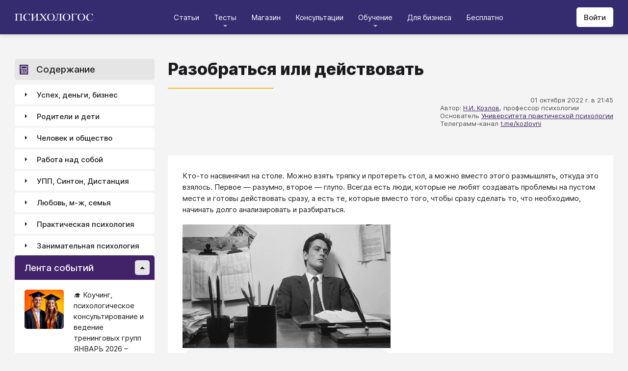

--- FILE ---
content_type: text/html; charset=utf-8
request_url: https://psychologos.ru/articles/view/razobratsya-ili-deystvovat
body_size: 41492
content:
<!DOCTYPE html><html lang="ru"><head><meta charSet="utf-8" data-next-head=""/><meta name="viewport" content="width=device-width, initial-scale=1" data-next-head=""/><link rel="icon" href="/favicon.ico" data-next-head=""/><meta name="theme-color" content="#ffffff" data-next-head=""/><link rel="manifest" href="/site.webmanifest" data-next-head=""/><link rel="apple-touch-icon" sizes="180x180" href="/apple-touch-icon.png" data-next-head=""/><link rel="icon" type="image/png" sizes="32x32" href="/favicon-32x32.png" data-next-head=""/><link rel="icon" type="image/png" sizes="16x16" href="/favicon-16x16.png" data-next-head=""/><meta name="keywords" content="психология, саморазвитие, Дистанция, клуб, Козлов, статья, упражнение, вебинар, университет, Психологос" data-next-head=""/><title data-next-head="">Статья: Разобраться или действовать - Психологос</title><meta name="robots" content="index,follow" data-next-head=""/><meta name="description" content="Кто-то насвинячил на столе. Можно взять тряпку и протереть стол, а можно вместо этоuо размышлять, откуда это взялось. Первое — разумно, второе — глупо. " data-next-head=""/><meta property="og:title" content="Статья: Разобраться или действовать - Психологос" data-next-head=""/><meta property="og:description" content="Кто-то насвинячил на столе. Можно взять тряпку и протереть стол, а можно вместо этоuо размышлять, откуда это взялось. Первое — разумно, второе — глупо. " data-next-head=""/><meta property="og:url" content="https://psychologos.ru/articles/view/razobratsya-ili-deystvovat" data-next-head=""/><meta property="og:type" content="website" data-next-head=""/><link rel="canonical" href="https://psychologos.ru/articles/view/razobratsya-ili-deystvovat" data-next-head=""/><link data-next-font="size-adjust" rel="preconnect" href="/" crossorigin="anonymous"/><link rel="preload" href="/_next/static/css/5d450324ec0a6866.css" as="style"/><style data-next-head="">@import '/css/ckeditor-tabs.css'</style><script type="application/ld+json">{"@context":"https://schema.org","@type":"Article","headline":"Разобраться или действовать","datePublished":"2022-10-01T21:45:32.000000Z","dateModified":"2024-09-30T13:47:05.000000Z","description":"Кто-то насвинячил на столе. Можно взять тряпку и протереть стол, а можно вместо этоuо размышлять, откуда это взялось. Первое — разумно, второе — глупо. ","isAccessibleForFree":true}</script><link rel="stylesheet" href="/_next/static/css/5d450324ec0a6866.css" data-n-g=""/><noscript data-n-css=""></noscript><script defer="" noModule="" src="/_next/static/chunks/polyfills-42372ed130431b0a.js"></script><script src="/_next/static/chunks/webpack-71db96f745ca39a7.js" defer=""></script><script src="/_next/static/chunks/framework-07fa42b0580f3467.js" defer=""></script><script src="/_next/static/chunks/main-b68f67e5078ad1e8.js" defer=""></script><script src="/_next/static/chunks/pages/_app-b2e1261aa0ecef23.js" defer=""></script><script src="/_next/static/chunks/615-7b96f8c385a23811.js" defer=""></script><script src="/_next/static/chunks/pages/articles/view/%5Bslug%5D-c40a7948abb608a7.js" defer=""></script><script src="/_next/static/nrRHMti2UWpfUeDvKA7lQ/_buildManifest.js" defer=""></script><script src="/_next/static/nrRHMti2UWpfUeDvKA7lQ/_ssgManifest.js" defer=""></script><style data-emotion="css "></style></head><body><script>window.APP_CONFIG = {API_URL: "https://api.psychologos.ru/api"};</script><link rel="preload" as="image" href="/images/logo.svg"/><link rel="preload" as="image" href="/images/all.svg"/><link rel="preload" as="image" href="https://api.psychologos.ru/storage/image/czxHKED5nSqeDbcnQ7dm8YxkoXCrO4ym3EUiK7hN_80_80.webp"/><link rel="preload" as="image" href="https://api.psychologos.ru/storage/image/9bL34WQ04kY1pJoBIJ3r6puTaJCtJG6VkLcrU4nE_80_80.webp"/><link rel="preload" as="image" href="https://api.psychologos.ru/storage/image/KkJyxcWWD3XD6AD4p57dWL9L76Ze53rAmzBCxliq_80_80.webp"/><link rel="preload" as="image" href="/images/link-arrow.svg"/><link rel="preload" as="image" href="https://api.psychologos.ru/storage/image/4YoaQdG7zoTzkhG5f8swGizgS2taAVz7RWrKpSho.png"/><link rel="preload" as="image" href="/images/vk.svg"/><link rel="preload" as="image" href="/images/telegram3.svg"/><link rel="preload" as="image" href="/images/telegram.svg"/><link rel="preload" as="image" href="/images/email.svg"/><div id="__next"><style data-emotion="css kjppx0">.css-kjppx0{min-height:100vh;display:-webkit-box;display:-webkit-flex;display:-ms-flexbox;display:flex;-webkit-flex-direction:column;-ms-flex-direction:column;flex-direction:column;}@media (max-width: 1024px){.css-kjppx0{overflow:hidden;}}</style><div class="css-kjppx0"><style data-emotion="css-global 13bcu4r">html{box-sizing:border-box;font-size:15px;}*,*::before,*::after{box-sizing:inherit;}body{font-family:Inter,sans-serif;background:#F4F4F4;color:#1A191C;margin:0;padding:0;overflow-x:hidden;-webkit-font-smoothing:antialiased;-moz-osx-font-smoothing:grayscale;}a{color:#422369;}a:hover,a:focus{-webkit-text-decoration:none;text-decoration:none;}button,input,select,textarea{font-family:Inter,sans-serif;}</style><style data-emotion="css scpsdm">.css-scpsdm{position:fixed;left:0;top:0;width:100%;background:#ffffff;box-shadow:0px 5px 5px rgba(0, 0, 0, 0.07);z-index:100;background-color:#352B6F;}</style><header id="Header" class="css-scpsdm"><style data-emotion="css 124jo9f">.css-124jo9f{max-width:1500px;margin:0 auto;padding:0 30px;height:70px;padding-top:15px;padding-bottom:15px;margin:0 auto;display:-webkit-box;display:-webkit-flex;display:-ms-flexbox;display:flex;-webkit-align-items:center;-webkit-box-align:center;-ms-flex-align:center;align-items:center;-webkit-box-pack:justify;-webkit-justify-content:space-between;justify-content:space-between;}@media (max-width: 767px){.css-124jo9f{padding:0 15px;}}</style><div class="css-124jo9f"><style data-emotion="css ytumd6">.css-ytumd6{-webkit-text-decoration:none;text-decoration:none;}</style><a title="Главная страница Психологоса" class="css-ytumd6" href="/"><style data-emotion="css 1jj2nyj">.css-1jj2nyj{width:160px;margin-right:15px;}.css-1jj2nyj img{display:block;}@media (max-width: 1024px){.css-1jj2nyj{-webkit-order:1;-ms-flex-order:1;order:1;}}</style><div id="homeLink" class="css-1jj2nyj"><img src="/images/logo.svg" alt="Логотип Психологоса - сайта по психологии" width="160" height="16"/></div></a><style data-emotion="css 1t60o5s">.css-1t60o5s{margin:-15px 0;-webkit-align-self:stretch;-ms-flex-item-align:stretch;align-self:stretch;height:calc(100% + 30px);display:-webkit-box;display:-webkit-flex;display:-ms-flexbox;display:flex;-webkit-align-items:stretch;-webkit-box-align:stretch;-ms-flex-align:stretch;align-items:stretch;}@media (max-width: 1024px){.css-1t60o5s{-webkit-order:3;-ms-flex-order:3;order:3;-webkit-align-items:center;-webkit-box-align:center;-ms-flex-align:center;align-items:center;}}</style><div class="css-1t60o5s"><style data-emotion="css qa58r7">.css-qa58r7{display:-webkit-box;display:-webkit-flex;display:-ms-flexbox;display:flex;-webkit-align-items:stretch;-webkit-box-align:stretch;-ms-flex-align:stretch;align-items:stretch;}.css-qa58r7 a,.css-qa58r7 span{padding:0;-webkit-text-decoration:none;text-decoration:none;color:#1A191C;white-space:nowrap;display:block;}.css-qa58r7 span{color:#D2D2D2;cursor:pointer;}@media (max-width: 1024px){.css-qa58r7{position:fixed;top:70px;left:-100%;width:100%;height:100%;background:#fff;}.css-qa58r7 a,.css-qa58r7 span{white-space:normal;font-size:1.125rem;}}@media (max-width: 767px){.css-qa58r7>ul{height:calc(100vh - 150px);}}.css-qa58r7 a[class],.css-qa58r7 a[href]{color:#ffffff;position:relative;cursor:pointer;-webkit-transition:color .15s linear;transition:color .15s linear;}.css-qa58r7 a[class]:hover,.css-qa58r7 a[href]:hover{color:#FDB81F;}@media (max-width: 1024px){.css-qa58r7 a[class],.css-qa58r7 a[href]{color:#1A191C;}.css-qa58r7 a[class]:hover,.css-qa58r7 a[href]:hover{color:#883270;}}.css-qa58r7>ul>li>button{color:#ffffff!important;position:relative;cursor:pointer;}@media (max-width: 1024px){.css-qa58r7>ul>li>button{color:#1A191C!important;}}.css-qa58r7 li:hover>button::before,.css-qa58r7 li:focus-within>button::before{-webkit-filter:invert(87%) sepia(36%) saturate(3961%) hue-rotate(342deg) brightness(103%) contrast(98%);filter:invert(87%) sepia(36%) saturate(3961%) hue-rotate(342deg) brightness(103%) contrast(98%);}.css-qa58r7 ul li ul li a[class],.css-qa58r7 ul li ul li a[href]{color:#1A191C;padding:5px 20px;}.css-qa58r7 ul li ul li a[class]:hover,.css-qa58r7 ul li ul li a[href]:hover{color:#1A191C;}@media (max-width: 1024px){.css-qa58r7 ul li ul li a[class],.css-qa58r7 ul li ul li a[href]{padding:0;}}.css-qa58r7 ul li ul li span{padding:5px 20px;cursor:default;}@media (max-width: 1024px){.css-qa58r7 ul li ul li span{padding:0;}}</style><nav class="css-qa58r7"><style data-emotion="css bcxavq">.css-bcxavq{display:-webkit-box;display:-webkit-flex;display:-ms-flexbox;display:flex;-webkit-align-items:stretch;-webkit-box-align:stretch;-ms-flex-align:stretch;align-items:stretch;list-style:none;padding:0;margin:0;}@media (max-width: 1024px){.css-bcxavq{display:grid;grid-template-columns:repeat(4, 1fr);-webkit-align-items:flex-start;-webkit-box-align:flex-start;-ms-flex-align:flex-start;align-items:flex-start;margin-top:15px;width:100%;max-height:calc(100vh - 85px);overflow-y:auto;padding:0 15px 15px;-webkit-align-self:flex-start;-ms-flex-item-align:flex-start;align-self:flex-start;}}@media (max-width: 768px){.css-bcxavq{grid-template-columns:repeat(3, 1fr);}}@media (max-width: 670px){.css-bcxavq{grid-template-columns:repeat(2, 1fr);}}@media (max-width: 500px){.css-bcxavq{display:block;}}</style><ul class="css-bcxavq"><style data-emotion="css 1si6lj5">.css-1si6lj5{display:-webkit-box;display:-webkit-flex;display:-ms-flexbox;display:flex;-webkit-align-items:center;-webkit-box-align:center;-ms-flex-align:center;align-items:center;margin:0;padding:0 15px;position:relative;}.css-1si6lj5>a,.css-1si6lj5 button{background:none;border:0;margin:0;padding:0;font-family:Inter,sans-serif;font-size:1rem;color:#1A191C;position:relative;}.css-1si6lj5>a:not(:focus-visible),.css-1si6lj5 button:not(:focus-visible){outline:none;}.css-1si6lj5 button::before{content:"";display:block;width:8px;height:4px;background:url(/images/arrow.svg) no-repeat 0 0;-webkit-background-size:contain;background-size:contain;position:absolute;left:50%;bottom:-10px;-webkit-transform:translateX(-50%);-moz-transform:translateX(-50%);-ms-transform:translateX(-50%);transform:translateX(-50%);-webkit-filter:invert(90%) sepia(0%) saturate(70%) hue-rotate(154deg) brightness(96%) contrast(90%);filter:invert(90%) sepia(0%) saturate(70%) hue-rotate(154deg) brightness(96%) contrast(90%);-webkit-transition:filter .2s;transition:filter .2s;}.css-1si6lj5:hover ul,.css-1si6lj5:focus-within ul{display:block;}.css-1si6lj5:hover>button::before,.css-1si6lj5:focus-within>button::before{-webkit-filter:invert(13%) sepia(30%) saturate(4282%) hue-rotate(250deg) brightness(97%) contrast(93%);filter:invert(13%) sepia(30%) saturate(4282%) hue-rotate(250deg) brightness(97%) contrast(93%);}.css-1si6lj5.hidden{position:fixed;left:-200%;top:0;visibility:hidden;}@media (max-width: 1024px){.css-1si6lj5{display:block;margin-bottom:30px;}.css-1si6lj5>a,.css-1si6lj5 button{margin-top:0;font-weight:600;font-size:1.125rem;}.css-1si6lj5>a::before,.css-1si6lj5 button::before{display:none!important;}}@media (max-width: 767px){.css-1si6lj5{margin-bottom:10px;}}</style><li class="css-1si6lj5"><a class="css-0" href="/categories/view">Статьи</a></li><li class="css-1si6lj5"><button>Тесты</button><style data-emotion="css 1gu6pat">.css-1gu6pat{display:none;list-style:none;margin:0;background:#ffffff;position:absolute;left:-5px;min-width:calc(100% + 10px);top:100%;padding:7px 0;box-shadow:0px 5px 5px rgba(0, 0, 0, 0.07);}.css-1gu6pat li{margin:0 0 5px;padding:0;text-align:left;position:relative;}.css-1gu6pat li::before{content:"";display:block;position:absolute;left:0;top:0;width:0;height:100%;background:#883270;}.css-1gu6pat li:last-child{margin-bottom:0;}.css-1gu6pat li:hover::before,.css-1gu6pat li:focus-within::before{width:3px;}.css-1gu6pat a,.css-1gu6pat button,.css-1gu6pat span{padding:5px 20px;}@media (max-width: 1260px){.css-1gu6pat{left:-8px;min-width:calc(100% + 16px);}}@media (max-width: 1024px){.css-1gu6pat{display:block;position:static;box-shadow:none;}.css-1gu6pat li::before{display:none;}.css-1gu6pat a,.css-1gu6pat button,.css-1gu6pat span{padding:2px 10px;font-size:1.125rem;}}</style><ul class="css-1gu6pat"><li><a class="css-0" href="https://distant-nik.psychologos.ru/case-tests">Тесты</a></li><li><a class="css-0" href="https://distant-nik.psychologos.ru/rosen-tests">Розенцвейг Тесты</a></li></ul></li><li class="css-1si6lj5"><a href="https://distant-nik.psychologos.ru/online-market">Магазин</a></li><li class="css-1si6lj5"><a class="css-0" href="/#consultations">Консультации</a></li><li class="lastLi css-1si6lj5"><button>Обучение</button><ul class="css-1gu6pat"><li><a href="https://distant-nik.psychologos.ru">Программа &quot;Дистанция&quot;</a></li><li><a class="css-0" href="/#courses">Курсы</a></li><li><a rel="noreferrer" target="_blank" href="https://www.univer-pp.ru/programm">Университет практической психологии</a></li><li><a target="_blank" href="https://syntone.ru/events/?utm_source=site&amp;utm_campaing=,utm_source=site&amp;utm_campaing=&amp;utm_medium=home&amp;utm_medium=events#calendar-tr-block">Очные тренинги</a></li></ul></li><li class="css-1si6lj5"><a target="_blank" href="/courses/business.html">Для бизнеса</a></li><li class="css-1si6lj5"><a rel="noreferrer" target="_blank" href="http://nkozlov.ru/ilib">Бесплатно</a></li><style data-emotion="css 1akgvat 1mpunro">.css-1akgvat{display:-webkit-box;display:-webkit-flex;display:-ms-flexbox;display:flex;-webkit-align-items:center;-webkit-box-align:center;-ms-flex-align:center;align-items:center;margin:0;padding:0 15px;position:relative;}.css-1akgvat>a,.css-1akgvat button{background:none;border:0;margin:0;padding:0;font-family:Inter,sans-serif;font-size:1rem;color:#1A191C;position:relative;}.css-1akgvat>a:not(:focus-visible),.css-1akgvat button:not(:focus-visible){outline:none;}.css-1akgvat button::before{content:"";display:block;width:8px;height:4px;background:url(/images/arrow.svg) no-repeat 0 0;-webkit-background-size:contain;background-size:contain;position:absolute;left:50%;bottom:-10px;-webkit-transform:translateX(-50%);-moz-transform:translateX(-50%);-ms-transform:translateX(-50%);transform:translateX(-50%);-webkit-filter:invert(90%) sepia(0%) saturate(70%) hue-rotate(154deg) brightness(96%) contrast(90%);filter:invert(90%) sepia(0%) saturate(70%) hue-rotate(154deg) brightness(96%) contrast(90%);-webkit-transition:filter .2s;transition:filter .2s;}.css-1akgvat:hover ul,.css-1akgvat:focus-within ul{display:block;}.css-1akgvat:hover>button::before,.css-1akgvat:focus-within>button::before{-webkit-filter:invert(13%) sepia(30%) saturate(4282%) hue-rotate(250deg) brightness(97%) contrast(93%);filter:invert(13%) sepia(30%) saturate(4282%) hue-rotate(250deg) brightness(97%) contrast(93%);}.css-1akgvat.hidden{position:fixed;left:-200%;top:0;visibility:hidden;}@media (max-width: 1024px){.css-1akgvat{display:block;margin-bottom:30px;}.css-1akgvat>a,.css-1akgvat button{margin-top:0;font-weight:600;font-size:1.125rem;}.css-1akgvat>a::before,.css-1akgvat button::before{display:none!important;}}@media (max-width: 767px){.css-1akgvat{margin-bottom:10px;}}.css-1akgvat.hidden{position:fixed;left:-200%;top:0;visibility:hidden;}.css-1mpunro{display:none;list-style:none;margin:0;background:#ffffff;position:absolute;left:-5px;min-width:calc(100% + 10px);top:100%;padding:7px 0;box-shadow:0px 5px 5px rgba(0, 0, 0, 0.07);}.css-1mpunro li{margin:0 0 5px;padding:0;text-align:left;position:relative;}.css-1mpunro li::before{content:"";display:block;position:absolute;left:0;top:0;width:0;height:100%;background:#883270;}.css-1mpunro li:last-child{margin-bottom:0;}.css-1mpunro li:hover::before,.css-1mpunro li:focus-within::before{width:3px;}.css-1mpunro a,.css-1mpunro button,.css-1mpunro span{padding:5px 20px;}@media (max-width: 1260px){.css-1mpunro{left:-8px;min-width:calc(100% + 16px);}}@media (max-width: 1024px){.css-1mpunro{display:block;position:static;box-shadow:none;}.css-1mpunro li::before{display:none;}.css-1mpunro a,.css-1mpunro button,.css-1mpunro span{padding:2px 10px;font-size:1.125rem;}}.css-1mpunro button{display:block;width:100%;text-align:left;}.css-1mpunro button::before{left:auto;top:50%;right:0;-webkit-transform:translateY(-50%) rotate(-90deg);-moz-transform:translateY(-50%) rotate(-90deg);-ms-transform:translateY(-50%) rotate(-90deg);transform:translateY(-50%) rotate(-90deg);}.css-1mpunro button::after{content:"";display:block;position:absolute;left:0;top:0;right:-2px;height:100%;}.css-1mpunro .lastLi::before{display:none;}.css-1mpunro .lastLi button{padding:5px 20px;}.css-1mpunro .lastLi button::before{left:0;right:auto;-webkit-transform:translateY(-50%) rotate(90deg);-moz-transform:translateY(-50%) rotate(90deg);-ms-transform:translateY(-50%) rotate(90deg);transform:translateY(-50%) rotate(90deg);}.css-1mpunro .lastLi:hover ul,.css-1mpunro .lastLi:focus-within ul{left:auto;right:100%;}.css-1mpunro>li{padding:0;padding-right:10px;}.css-1mpunro>li:hover ul,.css-1mpunro>li:focus-within ul{display:block!important;}.css-1mpunro ul{display:none!important;left:100%;top:-7px;background:#F4F4F4;}</style><li class="css-1akgvat hidden" id="moreLink"><button>Все</button><ul class="css-1mpunro subUl" data-sub-ul="true"><li class="css-1si6lj5"><a class="css-0" href="/categories/view">Статьи</a></li><li class="css-1si6lj5"><button>Тесты</button><ul class="css-1gu6pat"><li><a class="css-0" href="https://distant-nik.psychologos.ru/case-tests">Тесты</a></li><li><a class="css-0" href="https://distant-nik.psychologos.ru/rosen-tests">Розенцвейг Тесты</a></li></ul></li><li class="css-1si6lj5"><a href="https://distant-nik.psychologos.ru/online-market">Магазин</a></li><li class="css-1si6lj5"><a class="css-0" href="/#consultations">Консультации</a></li><li class="lastLi css-1si6lj5"><button>Обучение</button><ul class="css-1gu6pat"><li><a href="https://distant-nik.psychologos.ru">Программа &quot;Дистанция&quot;</a></li><li><a class="css-0" href="/#courses">Курсы</a></li><li><a rel="noreferrer" target="_blank" href="https://www.univer-pp.ru/programm">Университет практической психологии</a></li><li><a target="_blank" href="https://syntone.ru/events/?utm_source=site&amp;utm_campaing=,utm_source=site&amp;utm_campaing=&amp;utm_medium=home&amp;utm_medium=events#calendar-tr-block">Очные тренинги</a></li></ul></li><li class="css-1si6lj5"><a target="_blank" href="/courses/business.html">Для бизнеса</a></li><li class="css-1si6lj5"><a rel="noreferrer" target="_blank" href="http://nkozlov.ru/ilib">Бесплатно</a></li></ul></li></ul></nav></div><style data-emotion="css 2tl9te">.css-2tl9te{display:-webkit-box;display:-webkit-flex;display:-ms-flexbox;display:flex;gap:15px;-webkit-align-items:center;-webkit-box-align:center;-ms-flex-align:center;align-items:center;}@media (max-width: 1024px){.css-2tl9te{-webkit-order:2;-ms-flex-order:2;order:2;margin-left:auto;}}</style><div id="actions" class="css-2tl9te"><style data-emotion="css 1o7oc4f">.css-1o7oc4f{display:-webkit-inline-box;display:-webkit-inline-flex;display:-ms-inline-flexbox;display:inline-flex;-webkit-align-items:center;-webkit-box-align:center;-ms-flex-align:center;align-items:center;-webkit-box-pack:center;-ms-flex-pack:center;-webkit-justify-content:center;justify-content:center;text-align:center;font-weight:500;font-family:Inter,sans-serif;color:#1A191C;line-height:normal;-webkit-text-decoration:none;text-decoration:none;border-radius:5px;opacity:1;cursor:pointer;-webkit-transition:all .2s;transition:all .2s;box-shadow:none;width:auto;color:#1A191C;background:#E5E5E5;font-size:1rem;min-height:40px;padding:10px 15px;border:0;background:#ffffff;-webkit-flex-shrink:0;-ms-flex-negative:0;flex-shrink:0;}.css-1o7oc4f:hover{background-color:#422369;border-color:#422369;color:#ffffff;-webkit-text-decoration:none!important;text-decoration:none!important;}.css-1o7oc4f:hover{background-color:#FDB81F;color:#1A191C;}@media (max-width: 1024px){.css-1o7oc4f{padding-left:15px;padding-right:15px;}}@media (max-width: 767px){.css-1o7oc4f{font-size:0.8125rem;padding:10px;height:32px;min-height:32px;line-height:1;}.css-1o7oc4f img{display:block;}.css-1o7oc4f span{display:none;}}</style><a class="css-1o7oc4f Button" href="https://distant-nik.psychologos.ru/login">Войти</a></div></div></header><style data-emotion="css 1hiovad">.css-1hiovad{-webkit-box-flex:1;-webkit-flex-grow:1;-ms-flex-positive:1;flex-grow:1;padding:70px 0 0;}</style><main class="css-1hiovad"><div class="css-0"><style data-emotion="css 0 1hpk8dz 11qeb4s">.css-1hpk8dz{display:grid;gap:27px;grid-template-columns:285px 1fr 285px;width:100%;padding:50px 0;}@media (max-width: 1440px){.css-1hpk8dz{grid-template-columns:285px 1fr;}}@media (max-width: 1024px){.css-1hpk8dz{grid-template-columns:1fr;padding:50px 0;}}@media (max-width: 767px){.css-1hpk8dz{padding:25px 0;}}.css-11qeb4s{display:-webkit-box;display:-webkit-flex;display:-ms-flexbox;display:flex;-webkit-flex-direction:column;-ms-flex-direction:column;flex-direction:column;min-width:1px;-webkit-box-flex:1;-webkit-flex-grow:1;-ms-flex-positive:1;flex-grow:1;grid-column:2;}@media (max-width: 1440px){.css-11qeb4s{grid-row:span 5;}}@media (max-width: 1024px){.css-11qeb4s{grid-column:1;grid-row:1;}}</style><style data-emotion="css oy70lk">.css-oy70lk{max-width:1500px;margin:0 auto;padding:0 30px;}@media (max-width: 767px){.css-oy70lk{padding:0 15px;}}</style><div class="css-oy70lk"><div class="css-0 ThreeColsMain"><div class="css-1hpk8dz ThreeColsGrid"><div class="css-11qeb4s ThreeColsContent"><style data-emotion="css x7ezzw">.css-x7ezzw{display:-webkit-box;display:-webkit-flex;display:-ms-flexbox;display:flex;-webkit-align-items:flex-start;-webkit-box-align:flex-start;-ms-flex-align:flex-start;align-items:flex-start;-webkit-box-pack:justify;-webkit-justify-content:space-between;justify-content:space-between;-webkit-box-flex-wrap:wrap;-webkit-flex-wrap:wrap;-ms-flex-wrap:wrap;flex-wrap:wrap;}</style><div class="css-x7ezzw"><style data-emotion="css 12rj517">.css-12rj517{padding:0 0 20px;position:relative;text-align:left;font-size:2.25rem;font-weight:800;margin-bottom:15px;}.css-12rj517>*{margin:0;font-size:inherit;font-weight:inherit;text-wrap:balance;}.css-12rj517::after{content:"";display:block;width:215px;height:2px;position:absolute;bottom:0;left:0;right:auto;-webkit-transform:none;-moz-transform:none;-ms-transform:none;transform:none;background:#FDB81F;}@media (max-width: 767px){.css-12rj517{font-size:1.375rem!important;padding-bottom:15px!important;}.css-12rj517::after{width:100px;}}</style><div class="css-12rj517"><h1>Разобраться или действовать</h1></div></div><style data-emotion="css 1dl8g9f">.css-1dl8g9f{display:-webkit-box;display:-webkit-flex;display:-ms-flexbox;display:flex;-webkit-align-items:center;-webkit-box-align:center;-ms-flex-align:center;align-items:center;-webkit-box-pack:justify;-webkit-justify-content:space-between;justify-content:space-between;-webkit-box-flex-wrap:wrap;-webkit-flex-wrap:wrap;-ms-flex-wrap:wrap;flex-wrap:wrap;margin-bottom:10px;font-size:0.875rem;color:#505050;gap:15px;}@media (max-width: 767px){.css-1dl8g9f{-webkit-flex-direction:column;-ms-flex-direction:column;flex-direction:column;-webkit-align-items:flex-start;-webkit-box-align:flex-start;-ms-flex-align:flex-start;align-items:flex-start;}}</style><div class="css-1dl8g9f"><style data-emotion="css 1t6czwc">.css-1t6czwc{display:-webkit-box;display:-webkit-flex;display:-ms-flexbox;display:flex;-webkit-flex-direction:column;-ms-flex-direction:column;flex-direction:column;-webkit-align-items:flex-end;-webkit-box-align:flex-end;-ms-flex-align:flex-end;align-items:flex-end;gap:5px;-webkit-box-flex:1;-webkit-flex-grow:1;-ms-flex-positive:1;flex-grow:1;}@media (max-width: 767px){.css-1t6czwc{-webkit-align-items:flex-start;-webkit-box-align:flex-start;-ms-flex-align:flex-start;align-items:flex-start;}}</style><div class="css-1t6czwc"><div class="css-0">01 октября 2022 г. в 21:45</div><style data-emotion="css 6fcltf">.css-6fcltf p{margin:0;}</style><div class="css-6fcltf"><p>Автор:&nbsp;<a href="https://www.psychologos.ru/articles/view/kozlovzpt-nikolay-ivanovich">Н.И. Козлов</a>, профессор психологии</p>

<p>Основатель&nbsp;<a href="https://www.univer-pp.ru/?utm_medium=article&amp;utm_source=site_psychologos&amp;utm_campaign=education">Университета практической психологии</a></p>

<p>Телеграмм-канал&nbsp;<a href="https://t.me/kozlovni">t.me/kozlovni</a></p>

<p>&nbsp;</p>

<p>&nbsp;</p></div></div></div><style data-emotion="css 1ups7lk">.css-1ups7lk{margin-top:15px;background:#ffffff;border-radius:5px;padding:30px 30px 10px;}@media (max-width: 767px){.css-1ups7lk{padding:15px 15px 10px;}}</style><div class="css-1ups7lk"><style data-emotion="css 6274i3">.css-6274i3{overflow:hidden;overflow-x:auto;font-family:Inter,sans-serif;font-size:1rem;}.css-6274i3::after{content:"";display:block;clear:both;}.css-6274i3 h1,.css-6274i3 h2,.css-6274i3 h3,.css-6274i3 h4,.css-6274i3 h5,.css-6274i3 h6{overflow-wrap:break-word;word-wrap:break-word;-webkit-hyphens:auto;-moz-hyphens:auto;-ms-hyphens:auto;hyphens:auto;}.css-6274i3 h1{font-size:2em;font-weight:800;}.css-6274i3 h2{margin-top:1.25em;}.css-6274i3 h3{margin-top:1.35em;}.css-6274i3 h4{margin-top:1.6em;margin-bottom:1.25em;}.css-6274i3 h5{margin-top:2.1em;margin-bottom:1.25em;}.css-6274i3 h6{margin-top:2.6em;margin-bottom:1.25em;}.css-6274i3 p{margin-top:1.25em;margin-bottom:1.25em;line-height:1.556em;overflow-wrap:break-word;word-wrap:break-word;-webkit-hyphens:auto;-moz-hyphens:auto;-ms-hyphens:auto;hyphens:auto;}.css-6274i3 p>img{margin:1.25em auto;}.css-6274i3 .embed-box{width:100%;max-width:100%;min-width:100%;margin:1.25em auto;display:block;}.css-6274i3 iframe{width:100%;max-width:100%;min-width:100%;border:0;height:432px!important;position:static!important;margin:1.25em auto;display:block;}@media (max-width: 767px){.css-6274i3 iframe{height:180px!important;}}@supports (aspect-ratio: 16/9){.css-6274i3 iframe{aspect-ratio:16/9;height:auto!important;}}.css-6274i3 table{border-collapse:collapse;border:1px solid #E5E5E5;}.css-6274i3 table caption{font-weight:500;text-align:left;margin-bottom:5px;padding:0 13px;}.css-6274i3 table td,.css-6274i3 table th{border:solid #E5E5E5;border-width:1px 1px 0 0;padding:5px 12px;line-height:1.556em;}.css-6274i3 table td:last-child,.css-6274i3 table th:last-child{border-right-width:0;}.css-6274i3 .table-responsive{margin:1.25em 0;display:block;width:100%;overflow-x:auto;-webkit-overflow-scrolling:touch;}.css-6274i3 img{margin:1.25em 0;display:block;max-width:100%;}@media (max-width: 768px){.css-6274i3 img{height:auto;}}.css-6274i3>img[align=right]{margin-top:5px;margin-bottom:10px;margin-left:10px;}.css-6274i3>img[align=left]{margin-top:5px;margin-bottom:10px;margin-right:10px;}.css-6274i3 div[data-align="right-float"]{clear:right;}.css-6274i3 div[data-align="left-float"]{clear:left;}.css-6274i3 hr{margin-top:.5em;margin-bottom:.5em;border:solid #E5E5E5;border-width:1px 0 0;}.css-6274i3>*{margin-top:0!important;}.css-6274i3>*~*{margin-top:1.25em!important;}.css-6274i3>*:last-child{margin-bottom:0!important;}.css-6274i3 .mediaFile__wrapper+*{margin-top:0!important;}.css-6274i3 .mediaFile__wrapper:first-of-type{margin-top:5px!important;}.css-6274i3 ul li,.css-6274i3 ol li{margin:.5em 0;line-height:1.556em;overflow-wrap:break-word;word-wrap:break-word;-webkit-hyphens:auto;-moz-hyphens:auto;-ms-hyphens:auto;hyphens:auto;}.css-6274i3 cite{display:block;background:#F4F4F4;padding:20px 30px;font-style:italic;line-height:1.556em;border-radius:5px;overflow-wrap:break-word;word-wrap:break-word;-webkit-hyphens:auto;-moz-hyphens:auto;-ms-hyphens:auto;hyphens:auto;}.css-6274i3 blockquote{display:block;position:relative;margin-left:30px;margin-right:0;padding:20px 30px;line-height:1.556em;background:#F4F4F4;border-left:2px solid #E5E5E5;overflow-wrap:break-word;word-wrap:break-word;-webkit-hyphens:auto;-moz-hyphens:auto;-ms-hyphens:auto;hyphens:auto;}.css-6274i3 blockquote::before{content:"“";display:block;position:absolute;font-family:serif;font-weight:bold;font-size:1.8em;left:-26px;top:7px;}.css-6274i3 code,.css-6274i3 pre{margin:1.25em 0;display:block;background:#F4F4F4;padding:20px 30px;border-radius:5px;overflow-wrap:break-word;word-wrap:break-word;white-space:normal;max-width:100%;}.css-6274i3 .mediaFile__content>div iframe{position:absolute!important;height:100%!important;margin:0!important;}@media (max-width: 767px){.css-6274i3{font-size:0.875rem;}.css-6274i3 code,.css-6274i3 pre,.css-6274i3 blockquote,.css-6274i3 cite{padding:10px 15px;}.css-6274i3 [data-width],.css-6274i3 .mediaFile__wrapper{max-width:100%!important;display:block!important;float:none!important;}}.css-6274i3 [data-width=""] video,.css-6274i3 [data-width=""] img{width:100%;}.css-6274i3 .banner-widget{width:100%;}.css-6274i3 .banner-widget img{display:block;max-width:100%;height:auto;object-fit:contain;}@media (max-width: 767px){.css-6274i3{font-size:0.875rem;}}</style><div class="css-6274i3"><p>Кто-то насвинячил на столе. Можно взять тряпку и протереть стол, а можно вместо этого размышлять, откуда это взялось. Первое &mdash; разумно, второе &mdash; глупо. Всегда есть люди, которые не любят создавать проблемы на пустом месте и готовы действовать сразу, а есть те, которые вместо того, чтобы сразу сделать то, что необходимо, начинать долго анализировать и разбираться.</p>

<div class="mediaFile__wrapper" data-align="left" data-description="" data-gap="10" data-height="" data-link="" data-media="true" data-name="" data-preview="https://api.psychologos.ru/storage/image/MjE5OT6fxBP3bd97zur75vfh0bZ9qBxw47ECKOOJ.gif" data-url="https://api.psychologos.ru/storage/audio/Razbiratqsya_v_prichinah_ili_delatq.mp3" data-width="50" data-width-unit="%" style="
        box-sizing: border-box;
        overflow: hidden;
        cursor: default;
        width: 100%;
        margin: 10px auto 10px 0;
        max-width:50%; 
      ">
<div class="mediaFile__content">
<div style="width:100%; "><img alt="" src="https://api.psychologos.ru/storage/image/MjE5OT6fxBP3bd97zur75vfh0bZ9qBxw47ECKOOJ.gif" style="
      
      display: block;
      max-width: 100%;
      margin: 0 auto;
    " />
<audio controls="" src="https://api.psychologos.ru/storage/audio/Razbiratqsya_v_prichinah_ili_delatq.mp3" style="
      width: 100%;
      display: block;
    ">&nbsp;</audio>
</div>
</div>
</div>

<p>Разобраться или действовать &mdash; две конфликтующие стратегии.</p>

<p>Теоретически все понятно: вначале нужно разобраться, а потом &mdash; действовать. Практически же найти правильный баланс очень непросто, и на выбор стратегии влияют и <a href="/articles/view/psihoterapiya-i-psihologiya-razvitiya">теоретические концепции</a>, и <a href="/articles/view/tip-lichnosti">тип личности</a> клиента либо психолога-терапевта.</p>

<div class="mediaFile__wrapper" data-align="left" data-description="" data-gap="10" data-height="" data-link="" data-media="true" data-name="Тренинг «Мир эмоций: искусство быть счастливее». Занятие проводит проф. Н.И. Козлов" data-preview="https://api.psychologos.ru/storage/image/Do_kakoy_glubiny_opuskatqsya_v_razbore_emociy.jpg" data-url="https://api.psychologos.ru/storage/video/4na8bjb4.mp4" data-width="50" data-width-unit="%" style="
        box-sizing: border-box;
        overflow: hidden;
        cursor: default;
        width: 100%;
        margin: 10px auto 10px 0;
        max-width:50%; 
      ">
<div class="mediaFile__content">
<video controls="" poster="https://api.psychologos.ru/storage/image/Do_kakoy_glubiny_opuskatqsya_v_razbore_emociy.jpg" preload="metadata" src="https://api.psychologos.ru/storage/video/4na8bjb4.mp4" style="
    width:100%;
    
  ">&nbsp;</video>
</div>

<div style="
    white-space: normal;
    margin-top: 6px;
    margin-bottom: 2px;
  ">Тренинг &laquo;Мир эмоций: искусство быть счастливее&raquo;. Занятие проводит проф. Н.И. Козлов</div>
</div>

<p>Что касается типа личности, то есть люди, застревающие на &laquo;разобраться&raquo; и никак не переходящие к действию (переходящие к действию с серьезной задержкой и ненадолго). Условно назовем их &mdash; &laquo;тормоза&raquo;. Напротив, есть и обратные примеры, когда люди торопятся действовать, не разобравшись что на самом деле нужно... Им название &mdash; &laquo;торопыги&raquo;.</p>

<p style="margin-left: 40px; ">К &laquo;тормозам&raquo; относятся такие личностные типы, как <a href="/articles/view/trevozhno-otvetstvennyy" title="Статья: Тревожно-ответственный">тревожно-ответственный</a> и <a href="/articles/view/psihastenicheskiy-tip">астенический</a> тип. Торопыги &mdash; это &laquo;<a href="/articles/view/vozbuzhdennyy-optimist">возбужденный оптимист</a>&raquo; (<a href="/articles/view/gipertim" title="Статья: Гипертим">гипертим</a>), иногда <a href="/articles/view/paranoik" title="Статья: Параноик">параноик</a>, которому невозможно просто сидеть и ждать, которому всегда нужно что-то делать. См.<a href="/articles/view/tipy-akcentuaciy">&rarr;</a></p>

<p>Бывает, что запрос &laquo;Хочу разобраться в себе&raquo; скрывает под собой запрос другой, например снимите мне тревогу.</p>

<p>Это очень часто характеризует девушек: если девушка &laquo;разобралась&raquo;, ей обычно становится легче. То есть реальный запрос был &laquo;снять тревогу&raquo;, а инструментом было использовано &laquo;дать успокаивающее объяснение&raquo;.</p>

<p>Но чаще в запросе &laquo;Хочу разобраться в себе&raquo; соединяются несколько типовых желаний: желание оказаться в центре внимание, желание себя пожалеть, желание найти что-то, что объясняет мои неудачи &mdash; и, в конечном счете, желание решить свои проблемы, ничего для этого реально не делая. Клиенты, задающие этот вопрос, обычно предполагают, что им стоит что-то в себе понять, после чего их жизнь наладится. Они как будто магнитом тянутся к этой детской мечте: найти Золотой Ключик, который откроет им Волшебную дверь. Найти Объяснение, которое решит им все их проблемы. См.<a href="https://psychologos.ru/articles/view/chto-stoit-za-zaprosom--kav-zn-hochu-razobratsya-v-sebe-kav-zn--vop-zn">&rarr;</a></p>

<p>Выбор стратегии &laquo;разбираться&raquo; или &laquo;действовать&raquo; в работе с клиентами зависит не только от типа личности, но и от той концепции, которой придерживается психолог. Наблюдая работу психологов, несложно отнести их к двум лагерям: те, которые больше объясняют, и те, которые подталкивают к действиям. Если психолог больше внимания уделяет объяснению и пониманию причин проблем клиентов, он тяготеет скорее к <a href="/articles/view/psihoterapiya" title="Статья: Психотерапия">психотерапии</a>, и рядом с ним будут люди, которым важнее понять, нежели действовать (см.<a href="/articles/view/zdorovaya-psihologiya-i-psihoterapiya-dvoe-zn--razlichayuschie-priznaki">&rarr;</a>).</p>

<p style="margin-left: 40px; ">Для них важность понимания &mdash; большая. &laquo;Зачем ты будешь это слушать, с этим же не понятно, что делать?&raquo; &mdash; &laquo;Буду слушать, чтобы понять&raquo;. Понимание помогает принятию, успокаивает, приносит в душу покой.</p>

<p>Если психолог в работе с клиентом или участниками больше вниманию уделяют тому, что участники будут делать, ставит перед ними больше задач, подталкивает к действиям &mdash; такая работа скорее не психотерапевтическая, а в формате здоровой психологии. См.<a href="/articles/view/zdorovaya-psihologiya-i-psihoterapiya-dvoe-zn--razlichayuschie-priznaki">&rarr;</a></p>

<p>Разберем на примерах, в чем отличается тот или другой формат психологической работы.</p>

<h4>Человека тянет возражать</h4>

<p>Предположим, человека все время тянет возражать. Можно, а иногда и нужно, задать вопрос: что стоит за этим? Скорее всего, ответ будет: привычка или живое бессознательное (внутренние выгоды, неосознаваемые влечения)... Что-то, что существует для чего-то, для удовлетворения каких-то глубинных потребностей. Вопрос: разбираться с причинами или просто осваивать Тотальное ДА?</p>

<p>Психотерапевт убежден, что пока мы не разберемся со своим <a href="/articles/view/zhivoe-bessoznatelnoe">живым бессознательным</a>, человек не сможет переучиться, он достаточно слаб, а эти блоки и препятствия &mdash; велики. Психолог-тренер скорее считает, что продуктивнее заняться учебой, двигаться вперед, а не разбираться в том, в чем легко закопаться.</p>

<p style="margin-left: 40px; ">Идет армия, миллионная армия, враг разгромлен, но разведка докладывает, что в тылу осталась два партизана. Армию будем останавливать или эти партизаны сами со временем самоликвидируются?</p>

<p>Та армия, которая останавливается, чтобы заниматься каждым застрявшим в тылу партизаном, оказывается скоро разгромленной. Пока сильный, иди вперед. Занимайся учебой, а не лечением. Если ты толковый и энергичный, ты справишься. Все здоровые &mdash; справляются. А ты &mdash; больной?</p>

<p style="margin-left: 40px; ">Вот у тренера герпес на губе &mdash; ему отменять тренинги, идти лечиться? Да нет. Немного мешает, но на это можно не обращать внимание.</p>

<h4>Открытые жесты</h4>

<p>Если человек был закрытым, а начинает делать открытые жесты: что его ждет? &mdash; Неизвестно. Если он внутри остался в прежних идеях и верованиях, если он по-прежнему не сомневается, что людям верить нельзя, то жесты будут только обманом и самообманом. Если он хочет отказаться от закрытости, ищет новые отношения с людьми, то его жесты вначале будут ему не вполне конгруэнтны, будут не его &mdash; но только некоторое время. Пройдет то ли месяц, то ли полгода, и его открытые жесты станут искренними и естественными. Человек &mdash; изменился.</p>

<h4>Пример консультации</h4>

<p>&mdash; Николай Иванович, скажите, пожалуйста, очень часто люди начинают вставать в активную жизненную позицию, смело принимают свои решения после того, как жареный петух клюнул. Что это за механизм, почему это происходит? См. <a href="/articles/view/razbiratsya-v-prichinah-ili-delat">Разбираться в причинах или делать</a></p></div><style data-emotion="css 15leyb1">.css-15leyb1{min-height:50px;display:-webkit-box;display:-webkit-flex;display:-ms-flexbox;display:flex;-webkit-align-items:center;-webkit-box-align:center;-ms-flex-align:center;align-items:center;-webkit-box-pack:justify;-webkit-justify-content:space-between;justify-content:space-between;margin-top:20px;border-top:1px solid #E5E5E5;}@media (max-width: 767px){.css-15leyb1{-webkit-flex-direction:column-reverse;-ms-flex-direction:column-reverse;flex-direction:column-reverse;-webkit-align-items:flex-start;-webkit-box-align:flex-start;-ms-flex-align:flex-start;align-items:flex-start;}}</style><div class="css-15leyb1"><style data-emotion="css 1dtnjt5">.css-1dtnjt5{display:-webkit-box;display:-webkit-flex;display:-ms-flexbox;display:flex;-webkit-align-items:center;-webkit-box-align:center;-ms-flex-align:center;align-items:center;-webkit-box-flex-wrap:wrap;-webkit-flex-wrap:wrap;-ms-flex-wrap:wrap;flex-wrap:wrap;}</style><div class="css-1dtnjt5"></div><style data-emotion="css 15ei83i">.css-15ei83i{display:-webkit-box;display:-webkit-flex;display:-ms-flexbox;display:flex;-webkit-align-items:center;-webkit-box-align:center;-ms-flex-align:center;align-items:center;-webkit-box-pack:end;-ms-flex-pack:end;-webkit-justify-content:flex-end;justify-content:flex-end;-webkit-box-flex-wrap:wrap;-webkit-flex-wrap:wrap;-ms-flex-wrap:wrap;flex-wrap:wrap;}@media (max-width: 767px){.css-15ei83i{-webkit-box-pack:start;-ms-flex-pack:start;-webkit-justify-content:flex-start;justify-content:flex-start;}}</style><div class="css-15ei83i"><style data-emotion="css 118oqov">.css-118oqov{display:-webkit-box;display:-webkit-flex;display:-ms-flexbox;display:flex;-webkit-align-items:center;-webkit-box-align:center;-ms-flex-align:center;align-items:center;-webkit-box-pack:end;-ms-flex-pack:end;-webkit-justify-content:flex-end;justify-content:flex-end;-webkit-box-flex-wrap:wrap;-webkit-flex-wrap:wrap;-ms-flex-wrap:wrap;flex-wrap:wrap;list-style:none;margin:10px 0 0;padding:0;}@media (max-width: 767px){.css-118oqov{-webkit-box-pack:start;-ms-flex-pack:start;-webkit-justify-content:flex-start;justify-content:flex-start;}}</style><ul class="css-118oqov"><style data-emotion="css rt0uhb">.css-rt0uhb{padding-left:19px;position:relative;font-size:0.875rem;}.css-rt0uhb::before{content:"•";position:absolute;left:7px;top:50%;-webkit-transform:translateY(-50%);-moz-transform:translateY(-50%);-ms-transform:translateY(-50%);transform:translateY(-50%);}.css-rt0uhb:first-of-type{padding-left:0;}.css-rt0uhb:first-of-type::before{display:none;}@media (max-width: 767px){.css-rt0uhb{padding-left:0;padding-right:19px;}.css-rt0uhb::before{display:none;}.css-rt0uhb::after{content:"•";position:absolute;right:7px;top:50%;-webkit-transform:translateY(-50%);-moz-transform:translateY(-50%);-ms-transform:translateY(-50%);transform:translateY(-50%);}.css-rt0uhb:last-of-type{padding-right:0;}.css-rt0uhb:last-of-type::after{display:none;}}</style><li class="css-rt0uhb"><a href="/categories/view/zhiznennye_pozicii_i_strategii">Жизненные позиции и стратегии</a></li><li class="css-rt0uhb"><a href="/categories/view/tip_lichnosti">Тип личности</a></li><li class="css-rt0uhb"><a href="/categories/view/avtor_n.i._kozlov">Автор Н.И. Козлов</a></li></ul></div></div></div><style data-emotion="css 1ekjds0">.css-1ekjds0{position:relative;background-color:#ffffff;border-radius:5px;padding:30px;margin-top:10px;}@media (max-width: 767px){.css-1ekjds0{padding:15px;}}</style><section class="css-1ekjds0"><style data-emotion="css abkwm3">.css-abkwm3{margin:0 0 7px 0;font-size:1.125rem;}</style><h2 class="css-abkwm3">Комментарии<!-- --> (<style data-emotion="css 1xx622v">.css-1xx622v{color:#D2D2D2;}</style><span class="css-1xx622v">0</span>):</h2></section><style data-emotion="css 18s1zv5">.css-18s1zv5{border:solid #E5E5E5;border-width:1px 0;margin:40px 0 20px;padding:30px 0 20px;}</style><div class="css-18s1zv5"><style data-emotion="css 1b6ka8i">.css-1b6ka8i{font-size:1.5rem;font-weight:600;margin:0 0 20px;}</style><h2 class="css-1b6ka8i">Материалы по теме:</h2><div class="css-1u8qly9"><style data-emotion="css 189ip23">.css-189ip23{display:-webkit-box;display:-webkit-flex;display:-ms-flexbox;display:flex;-webkit-align-items:stretch;-webkit-box-align:stretch;-ms-flex-align:stretch;align-items:stretch;-webkit-box-flex-wrap:wrap;-webkit-flex-wrap:wrap;-ms-flex-wrap:wrap;flex-wrap:wrap;margin:0 -4px;}@media (max-width: 767px){.css-189ip23{margin:0;}}</style><div class="css-189ip23"><style data-emotion="css g4pcvp">.css-g4pcvp{--content-card-title-underline:none;display:-webkit-box;display:-webkit-flex;display:-ms-flexbox;display:flex;-webkit-flex-direction:column;-ms-flex-direction:column;flex-direction:column;position:relative;-webkit-align-items:stretch;-webkit-box-align:stretch;-ms-flex-align:stretch;align-items:stretch;background:#ffffff;-webkit-text-decoration:none;text-decoration:none;color:#1A191C;margin:0 0 4px 4px;width:calc(100% / 3 - 4px);}.css-g4pcvp:hover{--content-card-title-underline:underline;}@media (max-width: 1260px){.css-g4pcvp{width:calc(100% / 3 - 4px);}}@media (max-width: 767px){.css-g4pcvp{width:calc(100% / 1);}}</style><a class="css-g4pcvp" href="/articles/view/chto-stoit-za-zaprosom--kav-zn-hochu-razobratsya-v-sebe-kav-zn--vop-zn"><style data-emotion="css 9ektq3">.css-9ektq3{display:-webkit-box;display:-webkit-flex;display:-ms-flexbox;display:flex;-webkit-flex-direction:column;-ms-flex-direction:column;flex-direction:column;width:100%;padding:20px 15px 15px;z-index:1;-webkit-box-flex:1;-webkit-flex-grow:1;-ms-flex-positive:1;flex-grow:1;}</style><div class="css-9ektq3"><style data-emotion="css a5dmgy">.css-a5dmgy{margin-bottom:10px;font-size:0.875rem;color:#505050;}</style><div class="css-a5dmgy">01 окт. 2022 г.</div><style data-emotion="css 15v5v2f">.css-15v5v2f{margin-bottom:10px;font-weight:bold;font-size:1.25rem;word-wrap:break-word;-webkit-text-decoration:var(--content-card-title-underline);text-decoration:var(--content-card-title-underline);display:-webkit-box;line-clamp:3px;-webkit-line-clamp:3;-webkit-box-orient:vertical;max-height:75px;overflow:hidden;line-height:25px;text-overflow:ellipsis;}</style><div class="css-15v5v2f">Что стоит за запросом «Хочу разобраться в себе»?</div><style data-emotion="css 19ve8ve">.css-19ve8ve{word-wrap:break-word;display:-webkit-box;line-clamp:3px;-webkit-line-clamp:3;-webkit-box-orient:vertical;max-height:66px;overflow:hidden;line-height:22px;text-overflow:ellipsis;}</style><div class="css-19ve8ve">Бывает, что запрос «Хочу разобраться в себе» скрывает под собой запрос другой, например, «снимите мне тревогу»...</div></div></a><a class="css-g4pcvp" href="/articles/view/nuzhno-li-iskat-prichiny-problem-nashih-klientov---statya-e.-goncharovoy"><div class="css-9ektq3"><div class="css-a5dmgy">01 окт. 2022 г.</div><div class="css-15v5v2f">Нужно ли искать причины проблем наших клиентов</div><div class="css-19ve8ve">Когда знакомишься с традиционной (медицинской) моделью психотерапии, опирающейся на поиск внутренних факторов, сформировавших неэффективные модели поведения, то первоначально логика процесса понятна - есть следствие (поведение), ищем причину (внутренние факторы). Причину, конечно, обнаруживаем. А что дальше? Дальше предлагается поверить, что возможно некое воздействие на причину (которая уже сформировала закостенелую конструкцию) таким образом, что это поможет видоизменить конструкцию? Сигнал поменяли, голограмма сразу изменилась. Так ли это?</div></div></a><a class="css-g4pcvp" href="/articles/view/pochemu-so-mnoy-eto-proishodit"><div class="css-9ektq3"><div class="css-a5dmgy">01 окт. 2022 г.</div><div class="css-15v5v2f">Почему со мной это происходит</div><div class="css-19ve8ve">Женщина хочет знать, почему она одна? Что это? Злой рок? Судьба? Порча? Или что-то иное? В чем причина?&quot;</div></div></a><a class="css-g4pcvp" href="/articles/view/psihoterapiya-i-psihologiya-razvitiya"><div class="css-9ektq3"><div class="css-a5dmgy">01 янв. 2000 г.</div><div class="css-15v5v2f">Психотерапия и Психология развития</div><div class="css-19ve8ve">В психологической практике психотерапевтическая, консультативная, обучающая и развивающая работа достаточно тесно переплетаются, иногда используются одновременно. </div></div></a><a class="css-g4pcvp" href="/articles/view/zdorovaya-psihologiya-i-psihoterapiya-dvoe-zn--razlichayuschie-priznaki"><div class="css-9ektq3"><div class="css-a5dmgy">01 янв. 2010 г.</div><div class="css-15v5v2f">Здоровая психология и психотерапия: различающие признаки</div><div class="css-19ve8ve">При кажущемся чётком разделении между здоровой психологией и психотерапией нет чётких границ, но существует множество признаков, в совокупности помогающих понять, происходит ли в данном случае психотерапия или идёт обычная психологическая практика. </div></div></a></div></div></div></div><style data-emotion="css 6su6fj 1rk8gnr hjojga">.css-6su6fj{-webkit-flex-shrink:0;-ms-flex-negative:0;flex-shrink:0;}.css-1rk8gnr{grid-column:1;grid-row:1;}@media (max-width: 1024px){.css-1rk8gnr{grid-row:2;}}.css-hjojga{-webkit-flex-shrink:0;-ms-flex-negative:0;flex-shrink:0;grid-column:1;grid-row:1;}@media (max-width: 1024px){.css-hjojga{grid-row:2;}}</style><aside class="ThreeColsAside css-hjojga"><style data-emotion="css 1cwkjen">.css-1cwkjen{display:-webkit-box;display:-webkit-flex;display:-ms-flexbox;display:flex;-webkit-flex-direction:column;-ms-flex-direction:column;flex-direction:column;gap:10px;position:-webkit-sticky;position:sticky;top:88px;z-index:1;}</style><div class="css-1cwkjen"><div class="css-1u8qly9"><style data-emotion="css 12d3954">.css-12d3954{display:-webkit-inline-box;display:-webkit-inline-flex;display:-ms-inline-flexbox;display:inline-flex;-webkit-align-items:center;-webkit-box-align:center;-ms-flex-align:center;align-items:center;-webkit-box-pack:center;-ms-flex-pack:center;-webkit-justify-content:center;justify-content:center;text-align:center;font-weight:500;font-family:Inter,sans-serif;color:#1A191C;line-height:normal;-webkit-text-decoration:none;text-decoration:none;border-radius:5px;opacity:1;cursor:pointer;-webkit-transition:all .2s;transition:all .2s;box-shadow:none;width:auto;color:#1A191C;background:#E5E5E5;font-size:1.25rem;padding:13px 25px;border:0;width:100%;display:-webkit-box;display:-webkit-flex;display:-ms-flexbox;display:flex;-webkit-align-items:center;-webkit-box-align:center;-ms-flex-align:center;align-items:center;-webkit-box-pack:start;-ms-flex-pack:start;-webkit-justify-content:flex-start;justify-content:flex-start;padding:10px;margin-bottom:10px;opacity:1;}.css-12d3954:hover{background-color:#422369;border-color:#422369;color:#ffffff;-webkit-text-decoration:none!important;text-decoration:none!important;}@media (max-width: 767px){.css-12d3954{font-size:1rem;padding:10px 20px;}}.css-12d3954:hover>img{-webkit-filter:invert(1);filter:invert(1);}.css-12d3954:last-child{margin-bottom:0;}</style><a class="css-12d3954 Button" href="/categories/view"><style data-emotion="css 16g30il">.css-16g30il{display:block;width:20px;height:20px;margin-right:14px;-webkit-filter:invert(13%) sepia(30%) saturate(4282%) hue-rotate(250deg) brightness(97%) contrast(93%);filter:invert(13%) sepia(30%) saturate(4282%) hue-rotate(250deg) brightness(97%) contrast(93%);-webkit-transition:filter .2s;transition:filter .2s;}</style><img src="/images/all.svg" alt="" class="css-16g30il"/>Содержание</a><style data-emotion="css 1iruc8t">.css-1iruc8t{list-style:none;margin:0;padding:0;}</style><ul class="css-1iruc8t"><style data-emotion="css 1d6506k">.css-1d6506k{margin:0 0 4px;}.css-1d6506k:last-child{margin-bottom:0;}</style><li class="css-1d6506k"><style data-emotion="css 1h5rgl5">.css-1h5rgl5{display:-webkit-inline-box;display:-webkit-inline-flex;display:-ms-inline-flexbox;display:inline-flex;-webkit-align-items:center;-webkit-box-align:center;-ms-flex-align:center;align-items:center;-webkit-box-pack:center;-ms-flex-pack:center;-webkit-justify-content:center;justify-content:center;text-align:center;font-weight:500;font-family:Inter,sans-serif;color:#1A191C;line-height:normal;-webkit-text-decoration:none;text-decoration:none;border-radius:5px;opacity:1;cursor:pointer;-webkit-transition:all .2s;transition:all .2s;box-shadow:none;width:auto;color:#1A191C;background:#E5E5E5;font-size:1rem;min-height:40px;padding:10px 15px;border:0;width:100%;position:relative;padding:10px 10px 10px 45px;text-align:left;-webkit-box-pack:start;-ms-flex-pack:start;-webkit-justify-content:flex-start;justify-content:flex-start;background:#ffffff;}.css-1h5rgl5:hover{background-color:#422369;border-color:#422369;color:#ffffff;-webkit-text-decoration:none!important;text-decoration:none!important;}.css-1h5rgl5::before{content:"";display:block;width:8px;height:4px;position:absolute;left:19px;top:50%;-webkit-transform:translateY(-50%) rotate(-90deg);-moz-transform:translateY(-50%) rotate(-90deg);-ms-transform:translateY(-50%) rotate(-90deg);transform:translateY(-50%) rotate(-90deg);background:url(/images/arrow.svg) no-repeat 0 0;-webkit-background-size:contain;background-size:contain;}.css-1h5rgl5:hover::before{-webkit-filter:invert(1);filter:invert(1);}</style><a class="css-1h5rgl5 Button" href="/categories/view/6-uspex-dengi-biznes">Успех, деньги, бизнес</a></li><li class="css-1d6506k"><a class="css-1h5rgl5 Button" href="/categories/view/5-roditeli-deti-vospitanie">Родители и дети</a></li><li class="css-1d6506k"><a class="css-1h5rgl5 Button" href="/categories/view/zhiznzpt_deyatelnost">Человек и общество</a></li><li class="css-1d6506k"><a class="css-1h5rgl5 Button" href="/categories/view/rabota-nad-soboj">Работа над собой</a></li><li class="css-1d6506k"><a class="css-1h5rgl5 Button" href="/categories/view/9-upp-sinton-distanciia">УПП, Синтон, Дистанция</a></li><li class="css-1d6506k"><a class="css-1h5rgl5 Button" href="/categories/view/4-liubov-m-z-semia">Любовь, м-ж, семья</a></li><li class="css-1d6506k"><a class="css-1h5rgl5 Button" href="/categories/view/prakticheskaya_psihologiya">Практическая психология</a></li><li class="css-1d6506k"><a class="css-1h5rgl5 Button" href="/categories/view/zanimatelnaia-psixologiia">Занимательная психология</a></li></ul></div><style data-emotion="css 1c924kh">.css-1c924kh{display:-webkit-box;display:-webkit-flex;display:-ms-flexbox;display:flex;-webkit-flex-direction:column;-ms-flex-direction:column;flex-direction:column;}</style><div class="css-1c924kh"><style data-emotion="css rgxdjq">.css-rgxdjq{display:-webkit-inline-box;display:-webkit-inline-flex;display:-ms-inline-flexbox;display:inline-flex;-webkit-align-items:center;-webkit-box-align:center;-ms-flex-align:center;align-items:center;-webkit-box-pack:center;-ms-flex-pack:center;-webkit-justify-content:center;justify-content:center;text-align:center;font-weight:500;font-family:Inter,sans-serif;color:#1A191C;line-height:normal;-webkit-text-decoration:none;text-decoration:none;border-radius:5px;opacity:1;cursor:pointer;-webkit-transition:all .2s;transition:all .2s;box-shadow:none;width:auto;color:#1A191C;background:#E5E5E5;font-size:1.25rem;padding:13px 25px;border:0;background-color:#422369;border-color:#422369;color:#ffffff;width:100%;display:-webkit-box;display:-webkit-flex;display:-ms-flexbox;display:flex;-webkit-align-items:center;-webkit-box-align:center;-ms-flex-align:center;align-items:center;-webkit-box-pack:start;-ms-flex-pack:start;-webkit-justify-content:flex-start;justify-content:flex-start;padding:10px 10px 10px 20px;border-radius:5px 5px 0 0;}.css-rgxdjq:hover{background-color:#422369;border-color:#422369;color:#ffffff;-webkit-text-decoration:none!important;text-decoration:none!important;}@media (max-width: 767px){.css-rgxdjq{font-size:1rem;padding:10px 20px;}}</style><button class="css-rgxdjq Button active">Лента событий<style data-emotion="css rugxdq">.css-rugxdq{display:-webkit-box;display:-webkit-flex;display:-ms-flexbox;display:flex;-webkit-align-items:center;-webkit-box-align:center;-ms-flex-align:center;align-items:center;-webkit-box-pack:center;-ms-flex-pack:center;-webkit-justify-content:center;justify-content:center;width:30px;height:30px;margin-left:auto;border-radius:5px;background:#E5E5E5;}.css-rugxdq svg{display:block;width:10px;height:5px;-webkit-transform:rotate(180deg);-moz-transform:rotate(180deg);-ms-transform:rotate(180deg);transform:rotate(180deg);}</style><div class="css-rugxdq"><svg width="10" height="5" viewBox="0 0 10 5" xmlns="http://www.w3.org/2000/svg"><path fill-rule="evenodd" clip-rule="evenodd" d="M0 0L5 5L10 0H0Z" fill="#1A191C"></path></svg></div></button><style data-emotion="css cypezf">.css-cypezf{background:#ffffff;padding:20px;border-radius:0 0 5px 5px;height:100%;display:-webkit-box;display:-webkit-flex;display:-ms-flexbox;display:flex;-webkit-flex-direction:column;-ms-flex-direction:column;flex-direction:column;}</style><div class="css-cypezf"><div class="css-0"><style data-emotion="css 1a8r3lq">.css-1a8r3lq{display:grid;grid-template-columns:80px 1fr;gap:20px;margin-bottom:12px;padding-bottom:12px;border-bottom:1px solid #E5E5E5;-webkit-text-decoration:none;text-decoration:none;}.css-1a8r3lq[href]:hover [class*=title]{-webkit-text-decoration:underline;text-decoration:underline;}</style><a href="https://www.univer-pp.ru/zprogramm?utm_source=psychologos&amp;utm_medium=free&amp;utm_content=banner&amp;utm_campaign=flagship" target="_blank" rel="noreferrer" class="css-1a8r3lq"><div class="css-0"><style data-emotion="css 3h5u3b">.css-3h5u3b{background:#E5E5E5;width:80px;height:80px;}.css-3h5u3b img{display:block;width:100%;height:100%;object-fit:cover;border-radius:5px;}</style><div class="css-3h5u3b"><img src="https://api.psychologos.ru/storage/image/czxHKED5nSqeDbcnQ7dm8YxkoXCrO4ym3EUiK7hN_80_80.webp" alt=""/></div></div><style data-emotion="css 31l7gp">.css-31l7gp{min-width:0;}</style><div class="css-31l7gp"><style data-emotion="css bthisu">.css-bthisu{line-height:22px;color:#1A191C;overflow-wrap:break-word;word-wrap:break-word;-webkit-hyphens:auto;-moz-hyphens:auto;-ms-hyphens:auto;hyphens:auto;}</style><div class="css-bthisu">🎓 Коучинг, психологическое консультирование  и ведение тренинговых групп ЯНВАРЬ 2026 – МАЙ 2027</div></div></a><a href="https://psychologos.ru/articles/view/2-1" target="_blank" rel="noreferrer" class="css-1a8r3lq"><div class="css-0"><div class="css-3h5u3b"><img src="https://api.psychologos.ru/storage/image/9bL34WQ04kY1pJoBIJ3r6puTaJCtJG6VkLcrU4nE_80_80.webp" alt=""/></div></div><div class="css-31l7gp"><div class="css-bthisu">СПЯЩАЯ ЦАРЕВНА, правдивое повествование по следам сказочника А.С. Пушкина.</div></div></a><a href="https://psychologos.ru/articles/view/kto-u-vas-glava-semi-test" target="_blank" rel="noreferrer" class="css-1a8r3lq"><div class="css-0"><div class="css-3h5u3b"><img src="https://api.psychologos.ru/storage/image/KkJyxcWWD3XD6AD4p57dWL9L76Ze53rAmzBCxliq_80_80.webp" alt=""/></div></div><div class="css-31l7gp"><div class="css-bthisu">Кто у нас глава семьи? Кто должен быть в вашей семье главой?</div></div></a></div><style data-emotion="css ucgbl8">.css-ucgbl8{margin-top:auto;text-align:right;}</style><div class="css-ucgbl8"><style data-emotion="css 53ex5p">.css-53ex5p{text-transform:uppercase;font-weight:500;font-size:0.8rem;}.css-53ex5p img{-webkit-filter:invert(13%) sepia(30%) saturate(4282%) hue-rotate(250deg) brightness(97%) contrast(93%);filter:invert(13%) sepia(30%) saturate(4282%) hue-rotate(250deg) brightness(97%) contrast(93%);}</style><a class="css-53ex5p" href="https://distant-nik.psychologos.ru/events">все события <img src="/images/link-arrow.svg" alt="→"/></a></div></div></div></div></aside><style data-emotion="css 6su6fj 15e6iqv 5nc16x">.css-15e6iqv{grid-column:3;grid-row:1;}@media (max-width: 1440px){.css-15e6iqv{grid-row:2;grid-column:1;}}@media (max-width: 1024px){.css-15e6iqv{grid-row:3;}}.css-5nc16x{-webkit-flex-shrink:0;-ms-flex-negative:0;flex-shrink:0;grid-column:3;grid-row:1;}@media (max-width: 1440px){.css-5nc16x{grid-row:2;grid-column:1;}}@media (max-width: 1024px){.css-5nc16x{grid-row:3;}}</style><aside class="ThreeColsAside css-5nc16x"><style data-emotion="css hvfedm">.css-hvfedm{display:-webkit-box;display:-webkit-flex;display:-ms-flexbox;display:flex;-webkit-flex-direction:column;-ms-flex-direction:column;flex-direction:column;gap:10px;position:relative;top:auto;z-index:1;}</style><div class="css-hvfedm"><div class="css-1u8qly9"><style data-emotion="css gaxwnu">.css-gaxwnu{padding:25px 20px 40px;background:#ffffff;}</style><div class="css-gaxwnu"><style data-emotion="css 18imut9">.css-18imut9{font-weight:700;font-size:1.25rem;margin-bottom:15px;color:#422369;}</style><div class="css-18imut9">Новые статьи:</div><style data-emotion="css 180zps9">.css-180zps9{list-style:none;padding:0;margin:0;display:-webkit-box;display:-webkit-flex;display:-ms-flexbox;display:flex;-webkit-flex-direction:column;-ms-flex-direction:column;flex-direction:column;gap:12px;font-style:italic;color:#808080;}.css-180zps9>*{font-style:normal;font-weight:500;color:#1A191C;overflow-wrap:break-word;word-wrap:break-word;-webkit-hyphens:auto;-moz-hyphens:auto;-ms-hyphens:auto;hyphens:auto;}.css-180zps9>* a{color:#1A191C;-webkit-text-decoration:none;text-decoration:none;}.css-180zps9>* a:hover{-webkit-text-decoration:underline;text-decoration:underline;}</style><ul class="css-180zps9"><li><a href="/articles/view/kak-uspokoit-emocionalnuiu-suprugu">Как успокоить эмоциональную супругу</a></li><li><a href="/articles/view/duxovnost-put-dobra-otvetstvennosti-i-umnogo-deistviia">Духовность: путь добра, ответственности и умного действия</a></li><li><a href="/articles/view/sinton-podxod-i-kognitivno-povedenceskaia-terapiia-sravnitelnyi-analiz">Синтон-подход и когнитивно-поведенческая терапия: сравнительный анализ</a></li><li><a href="/articles/view/obida-instrukciia-po-primeneniiu">Обида: инструкция по применению</a></li><li><a href="/articles/view/tri-principa-mudryx-liudei">Три принципа мудрых людей</a></li><li><a href="/articles/view/manifest-poslusaniia-zenshhiny">Манифест послушания женщины</a></li></ul></div></div><div class="css-1u8qly9"><div class="css-gaxwnu"><div class="css-18imut9">Популярные статьи:</div><ul class="css-180zps9"><li><a href="/articles/view/oschuschenie">Ощущение</a></li><li><a href="/articles/view/zolotoe-vremya-v-lichnyh-otnosheniyah">Золотое время в личных отношениях</a></li><li><a href="/articles/view/primery-vrednyh-vnusheniy">Примеры вредных внушений</a></li><li><a href="/articles/view/vospitannyy-chelovek">Воспитанный человек</a></li><li><a href="/articles/view/smart-SMART---kriterii-gramotno-postavlennoy-celi">СМАРТ (SMART). Критерии грамотно поставленной цели</a></li><li><a href="/articles/view/teoriya-ekologicheskih-sistem-uri-bronfenbrennera">Теория экологических систем Ури Бронфенбреннера</a></li></ul></div></div><div class="css-1u8qly9"><div class="css-gaxwnu"><div class="css-18imut9">Хиты недели:</div><ul class="css-180zps9"><li><a href="/articles/view/chto-takoe-otvetstvennost-i-otvetstvennyy-podhod">Что такое ответственность и ответственный подход</a></li><li><a href="/articles/view/kot---kratkiy-orientirovochnyy-test">КОТ — Краткий Ориентировочный Тест</a></li><li><a href="/articles/view/dialekticheskiy-materializm">Диалектический материализм</a></li><li><a href="/articles/view/psihosofiya">Психософия</a></li><li><a href="/articles/view/mentalnyyzpt-mentalnostzpt-mentalitet">Ментальный, ментальность, менталитет</a></li></ul></div></div><style data-emotion="css ws9eye">.css-ws9eye{width:285px;height:316px;background:#E5E5E5;border-radius:5px;overflow:hidden;-webkit-flex-shrink:0;-ms-flex-negative:0;flex-shrink:0;margin:0 auto;position:relative;}.css-ws9eye img{display:block;width:100%;height:100%;object-fit:cover;position:absolute;left:0;top:0;}@media (max-width: 1024px){.css-ws9eye{display:none;}}</style><div class="css-ws9eye"><img src="https://api.psychologos.ru/storage/image/4YoaQdG7zoTzkhG5f8swGizgS2taAVz7RWrKpSho.png" alt=""/><style data-emotion="css 1brebi2">.css-1brebi2{display:-webkit-inline-box;display:-webkit-inline-flex;display:-ms-inline-flexbox;display:inline-flex;-webkit-align-items:center;-webkit-box-align:center;-ms-flex-align:center;align-items:center;-webkit-box-pack:center;-ms-flex-pack:center;-webkit-justify-content:center;justify-content:center;text-align:center;font-weight:500;font-family:Inter,sans-serif;color:#1A191C;line-height:normal;-webkit-text-decoration:none;text-decoration:none;border-radius:5px;opacity:1;cursor:pointer;-webkit-transition:all .2s;transition:all .2s;box-shadow:none;width:auto;color:#1A191C;background:#FDB81F;font-size:1rem;min-height:40px;padding:10px 15px;border:0;position:absolute;left:35px;right:35px;bottom:30px;}.css-1brebi2:hover{background-color:#422369;border-color:#422369;color:#ffffff;-webkit-text-decoration:none!important;text-decoration:none!important;}</style><a class="css-1brebi2 Button" href="https://shop.psychologos.ru/" target="_blank" rel="noreferrer">Перейти в магазин</a></div></div></aside></div></div></div></div></main><style data-emotion="css dusous">.css-dusous{position:relative;background:#1A191C;color:#ffffff;margin-top:auto;z-index:1;}.css-dusous a,.css-dusous button{color:#FDB81F;-webkit-transition:all .2s;transition:all .2s;font-size:1rem;-webkit-text-decoration:underline;text-decoration:underline;}.css-dusous a:hover,.css-dusous button:hover{-webkit-text-decoration:none;text-decoration:none;}.css-dusous a:hover,.css-dusous button:hover,.css-dusous a:focus,.css-dusous button:focus{color:#ffffff;}.css-dusous>div{grid-template-columns:minmax(245px, 2fr) minmax(auto, 210px) auto;}@media (max-width: 768px){.css-dusous>div{grid-template-columns:1fr 1fr;}}@media (max-width: 630px){.css-dusous>div{grid-template-columns:1fr;}}</style><footer class="css-dusous"><style data-emotion="css 148l54z">.css-148l54z{max-width:1440px;margin:0 auto;padding:40px 15px 20px;display:grid;grid-template-columns:minmax(245px, 2fr) minmax(auto, 210px) auto 220px;gap:20px 40px;-webkit-align-items:flex-start;-webkit-box-align:flex-start;-ms-flex-align:flex-start;align-items:flex-start;}@media (max-width: 1024px){.css-148l54z{grid-template-columns:minmax(200px, 2fr) minmax(auto, 210px) auto;}}@media (max-width: 768px){.css-148l54z{grid-template-columns:minmax(250px, 2fr) auto;}}@media (max-width: 630px){.css-148l54z{grid-template-columns:1fr;text-align:center;gap:40px;padding-bottom:40px;}}</style><div class="css-148l54z"><style data-emotion="css 1vnyh0w">.css-1vnyh0w{position:relative;padding:25px 0 0;}.css-1vnyh0w::before{content:"";display:block;position:absolute;height:2px;width:50px;left:0;top:0;background:#F4F4F4;}@media (max-width: 630px){.css-1vnyh0w::before{left:50%;-webkit-transform:translateX(-50%);-moz-transform:translateX(-50%);-ms-transform:translateX(-50%);transform:translateX(-50%);}}</style><div class="css-1vnyh0w">©2009-<!-- -->2026<!-- --> «<!-- -->Психологос<!-- -->»<br/><a href="https://distant-nik.psychologos.ru/privacy-policy">Политика конфиденциальности</a></div><style data-emotion="css kd1yqi">.css-kd1yqi{position:relative;padding:25px 0 0;}.css-kd1yqi::before{content:"";display:block;position:absolute;height:2px;width:50px;left:0;top:0;background:#F4F4F4;}@media (max-width: 630px){.css-kd1yqi::before{left:50%;-webkit-transform:translateX(-50%);-moz-transform:translateX(-50%);-ms-transform:translateX(-50%);transform:translateX(-50%);}}@media (max-width: 630px){.css-kd1yqi{grid-row:2;}}</style><div class="css-kd1yqi"><style data-emotion="css jatrza">.css-jatrza{text-transform:uppercase;margin-bottom:24px;font-weight:600;}</style><div class="css-jatrza">Ищите нас в соц.сетях:</div><style data-emotion="css 1c9q6nu">.css-1c9q6nu{display:-webkit-box;display:-webkit-flex;display:-ms-flexbox;display:flex;-webkit-align-items:center;-webkit-box-align:center;-ms-flex-align:center;align-items:center;-webkit-box-flex-wrap:wrap;-webkit-flex-wrap:wrap;-ms-flex-wrap:wrap;flex-wrap:wrap;}.css-1c9q6nu>*{display:-webkit-box;display:-webkit-flex;display:-ms-flexbox;display:flex;margin-right:20px;margin-bottom:20px;-webkit-align-items:center;-webkit-box-align:center;-ms-flex-align:center;align-items:center;font-size:1.125rem;gap:10px;}.css-1c9q6nu>* span{margin-left:2px;}.css-1c9q6nu a:last-child{margin-right:0;}.css-1c9q6nu a:hover img,.css-1c9q6nu a:focus img{-webkit-filter:grayscale(1) contrast(10);filter:grayscale(1) contrast(10);}.css-1c9q6nu img{display:block;width:30px;height:auto;-webkit-transition:filter .2s;transition:filter .2s;}@media (max-width: 630px){.css-1c9q6nu{-webkit-box-pack:center;-ms-flex-pack:center;-webkit-justify-content:center;justify-content:center;}}</style><div class="css-1c9q6nu"><a href="https://vk.com/psychologospublic" rel="noreferrer" target="_blank"><img src="/images/vk.svg" alt="ВКонтакте"/></a><a href="https://t.me/kozlovni" rel="noreferrer" target="_blank"><img src="/images/telegram3.svg" alt="Telegram"/></a></div></div><style data-emotion="css ek5k2m">.css-ek5k2m{position:relative;padding:25px 0 0;}.css-ek5k2m::before{content:"";display:block;position:absolute;height:2px;width:50px;left:0;top:0;background:#F4F4F4;}@media (max-width: 630px){.css-ek5k2m::before{left:50%;-webkit-transform:translateX(-50%);-moz-transform:translateX(-50%);-ms-transform:translateX(-50%);transform:translateX(-50%);}}@media (max-width: 768px){.css-ek5k2m{grid-column:1/-1;grid-row:2;}}@media (max-width: 630px){.css-ek5k2m{grid-row:3;margin-top:-20px;}}</style><div class="css-ek5k2m"><div class="css-jatrza">Администратор сайта <!-- -->Наталья Симонова<!-- -->:</div><div class="css-1c9q6nu"><span><a href="https://t.me/NataSimonova"><img src="/images/telegram.svg" alt="Telegram"/></a></span><a href="mailto:simonova.distance@gmail.com"><img src="/images/email.svg" alt="Email"/><span>simonova.distance@gmail.com</span></a></div></div></div></footer></div></div><script id="__NEXT_DATA__" type="application/json">{"props":{"pageProps":{"slug":"razobratsya-ili-deystvovat","dehydratedState":{"mutations":[],"queries":[{"state":{"data":[{"id":9,"text":"Работа над собой","link":"categories/view/rabota-nad-soboj","order":1,"created_at":"2022-10-02T07:19:48.000000Z","updated_at":"2022-10-02T07:19:48.000000Z"},{"id":1,"text":"Воспитание детей","link":"categories/view/vospitanie_detey","order":2,"created_at":"2022-10-02T07:19:48.000000Z","updated_at":"2022-10-02T07:19:48.000000Z"},{"id":4,"text":"Любовь, муж-жена","link":"categories/view/lyubovzpt_muzh-zhen","order":3,"created_at":"2022-10-02T07:19:48.000000Z","updated_at":"2022-10-02T07:19:48.000000Z"},{"id":2,"text":"Жизнь, деятельность","link":"categories/view/zhiznzpt_deyatelnost","order":4,"created_at":"2022-10-02T07:19:48.000000Z","updated_at":"2022-10-02T07:19:48.000000Z"},{"id":7,"text":"Психика и здоровье","link":"categories/view/psihikazpt_zdorove","order":5,"created_at":"2022-10-02T07:19:48.000000Z","updated_at":"2022-10-02T07:19:48.000000Z"},{"id":6,"text":"Общение и влияние","link":"categories/view/obschenie_i_vliyanie","order":6,"created_at":"2022-10-02T07:19:48.000000Z","updated_at":"2022-10-02T07:19:48.000000Z"},{"id":3,"text":"Личность, общество","link":"categories/view/lichnostzpt_obschestvo","order":7,"created_at":"2022-10-02T07:19:48.000000Z","updated_at":"2022-10-02T07:19:48.000000Z"},{"id":8,"text":"Психология для профи","link":"categories/view/psihologiya_dlya_profi","order":9,"created_at":"2022-10-02T07:19:48.000000Z","updated_at":"2022-10-02T07:19:48.000000Z"}],"dataUpdateCount":1,"dataUpdatedAt":1768988648626,"error":null,"errorUpdateCount":0,"errorUpdatedAt":0,"fetchFailureCount":0,"fetchFailureReason":null,"fetchMeta":null,"isInvalidated":false,"status":"success","fetchStatus":"idle"},"queryKey":["navigation-menu"],"queryHash":"[\"navigation-menu\"]"},{"state":{"data":[{"id":13974,"slug":"kak-uspokoit-emocionalnuiu-suprugu","title":"Как успокоить эмоциональную супругу"},{"id":13971,"slug":"duxovnost-put-dobra-otvetstvennosti-i-umnogo-deistviia","title":"Духовность: путь добра, ответственности и умного действия"},{"id":13970,"slug":"sinton-podxod-i-kognitivno-povedenceskaia-terapiia-sravnitelnyi-analiz","title":"Синтон-подход и когнитивно-поведенческая терапия: сравнительный анализ"},{"id":13969,"slug":"obida-instrukciia-po-primeneniiu","title":"Обида: инструкция по применению"},{"id":13953,"slug":"tri-principa-mudryx-liudei","title":"Три принципа мудрых людей"},{"id":13787,"slug":"manifest-poslusaniia-zenshhiny","title":"Манифест послушания женщины"}],"dataUpdateCount":1,"dataUpdatedAt":1768988648678,"error":null,"errorUpdateCount":0,"errorUpdatedAt":0,"fetchFailureCount":0,"fetchFailureReason":null,"fetchMeta":null,"isInvalidated":false,"status":"success","fetchStatus":"idle"},"queryKey":["content","newest",6],"queryHash":"[\"content\",\"newest\",6]"},{"state":{"data":[{"id":8232,"title":"Ощущение","slug":"oschuschenie","views_weighted":500,"created_at":"2006-01-01T08:29:21.000000Z","preview":"Ощущение как процесс \u0026mdash; это психическое отражение отдельных свойств и состояний внешней среды, непосредственно воздействующих на наши органы чувств.\u0026nbsp;","preview_image_id":null,"plain_short_preview":"Ощущение как процесс — это психическое отражение отдельных свойств и состояний внешней среды,...","plain_preview":"Ощущение как процесс — это психическое отражение отдельных свойств и состояний внешней среды, непосредственно воздействующих на наши органы чувств. ","comments_count":2,"preview_image":null,"author_overrides_image":null,"content_type":null,"author":null,"categories":[{"id":3147,"name":"Ощущение","slug":"oschuschenie","contents_count":0,"pivot":{"content_id":8232,"category_id":3147,"created_at":"2022-10-01T21:39:35.000000Z","updated_at":"2022-10-01T21:39:35.000000Z"}},{"id":2524,"name":"Автор Н.И. Козлов","slug":"avtor_n.i._kozlov","contents_count":0,"pivot":{"content_id":8232,"category_id":2524,"created_at":"2022-10-01T21:39:35.000000Z","updated_at":"2022-10-01T21:39:35.000000Z"}}],"parent_content":null,"likes":[],"dislikes":[],"files":[]},{"id":12906,"title":"Золотое время в личных отношениях","slug":"zolotoe-vremya-v-lichnyh-otnosheniyah","views_weighted":300,"created_at":"2022-10-01T21:55:41.000000Z","preview":"В начале новых отношений есть время, которое по праву можно назвать золотым. Это период чарующей новизны, когда все связанное с близким человеком воспринимается ярко, живо, с интересом.\u0026nbsp;","preview_image_id":null,"plain_short_preview":"В начале новых отношений есть время, которое по праву можно назвать золотым. Это...","plain_preview":"В начале новых отношений есть время, которое по праву можно назвать золотым. Это период чарующей новизны, когда все связанное с близким человеком воспринимается ярко, живо, с интересом. ","comments_count":0,"preview_image":null,"author_overrides_image":null,"content_type":null,"author":null,"categories":[{"id":1814,"name":"Близкие отношения","slug":"blizkie_otnosheniya","contents_count":0,"pivot":{"content_id":12906,"category_id":1814,"created_at":"2022-10-01T21:55:41.000000Z","updated_at":"2022-10-01T21:55:41.000000Z"}},{"id":1159,"name":"Правильное воспитание","slug":"pravilnoe_vospitanie","contents_count":0,"pivot":{"content_id":12906,"category_id":1159,"created_at":"2022-10-01T21:55:41.000000Z","updated_at":"2022-10-01T21:55:41.000000Z"}},{"id":2524,"name":"Автор Н.И. Козлов","slug":"avtor_n.i._kozlov","contents_count":0,"pivot":{"content_id":12906,"category_id":2524,"created_at":"2025-11-12T10:26:23.000000Z","updated_at":"2025-11-12T10:26:23.000000Z"}}],"parent_content":null,"likes":[],"dislikes":[],"files":[]},{"id":9198,"title":"Примеры вредных внушений","slug":"primery-vrednyh-vnusheniy","views_weighted":300,"created_at":"2022-10-01T21:42:29.000000Z","preview":"Два брата, им по три года ― подрались. Бабушка одному из них: \u0026laquo;Вот за что ты ненавидишь своего брата?\u0026raquo; ― идет внушение о ненависти.","preview_image_id":null,"plain_short_preview":"Два брата, им по три года ― подрались. Бабушка одному из них: «Вот...","plain_preview":"Два брата, им по три года ― подрались. Бабушка одному из них: «Вот за что ты ненавидишь своего брата?» ― идет внушение о ненависти.","comments_count":0,"preview_image":null,"author_overrides_image":null,"content_type":null,"author":null,"categories":[{"id":2106,"name":"Негативные внушения","slug":"negativnye_vnusheniya","contents_count":0,"pivot":{"content_id":9198,"category_id":2106,"created_at":"2022-10-01T21:42:29.000000Z","updated_at":"2022-10-01T21:42:29.000000Z"}}],"parent_content":null,"likes":[],"dislikes":[],"files":[]},{"id":12273,"title":"Воспитанный человек","slug":"vospitannyy-chelovek","views_weighted":250,"created_at":"2010-01-01T17:28:34.000000Z","preview":"\u003cp\u003eЧеловек, проявляющий воспитанность, человек с хорошими манерами и уважающий других людей.\u0026nbsp;\u003c/p\u003e","preview_image_id":null,"plain_short_preview":"Человек, проявляющий воспитанность, человек с хорошими манерами и уважающий других людей. ","plain_preview":"Человек, проявляющий воспитанность, человек с хорошими манерами и уважающий других людей. ","comments_count":1,"preview_image":null,"author_overrides_image":null,"content_type":null,"author":null,"categories":[{"id":597,"name":"Воспитанность","slug":"vospitannost","contents_count":0,"pivot":{"content_id":12273,"category_id":597,"created_at":"2022-10-01T21:53:42.000000Z","updated_at":"2022-10-01T21:53:42.000000Z"}},{"id":2524,"name":"Автор Н.И. Козлов","slug":"avtor_n.i._kozlov","contents_count":0,"pivot":{"content_id":12273,"category_id":2524,"created_at":"2022-10-01T21:53:42.000000Z","updated_at":"2022-10-01T21:53:42.000000Z"}},{"id":2181,"name":"+","slug":"plus","contents_count":0,"pivot":{"content_id":12273,"category_id":2181,"created_at":"2022-10-01T21:53:42.000000Z","updated_at":"2022-10-01T21:53:42.000000Z"}}],"parent_content":null,"likes":[],"dislikes":[],"files":[]},{"id":10744,"title":"СМАРТ (SMART). Критерии грамотно поставленной цели","slug":"smart-SMART---kriterii-gramotno-postavlennoy-celi","views_weighted":250,"created_at":"2022-10-01T21:48:20.000000Z","preview":"Четко и детально вообразив результат, человек настраивает себя на движение к нему.","preview_image_id":null,"plain_short_preview":"Четко и детально вообразив результат, человек настраивает себя на движение к нему.","plain_preview":"Четко и детально вообразив результат, человек настраивает себя на движение к нему.","comments_count":3,"preview_image":null,"author_overrides_image":null,"content_type":null,"author":null,"categories":[{"id":2281,"name":"Методики","slug":"metodiki","contents_count":0,"pivot":{"content_id":10744,"category_id":2281,"created_at":"2022-10-01T21:48:20.000000Z","updated_at":"2022-10-01T21:48:20.000000Z"}},{"id":2944,"name":"Постановка цели","slug":"postanovka_celi","contents_count":0,"pivot":{"content_id":10744,"category_id":2944,"created_at":"2022-10-01T21:48:20.000000Z","updated_at":"2022-10-01T21:48:20.000000Z"}}],"parent_content":null,"likes":[],"dislikes":[],"files":[]},{"id":11340,"title":"Теория экологических систем Ури Бронфенбреннера","slug":"teoriya-ekologicheskih-sistem-uri-bronfenbrennera","views_weighted":250,"created_at":"2000-01-01T10:07:42.000000Z","preview":"Теория социализации и развития ребенка.","preview_image_id":null,"plain_short_preview":"Теория социализации и развития ребенка.","plain_preview":"Теория социализации и развития ребенка.","comments_count":5,"preview_image":null,"author_overrides_image":null,"content_type":null,"author":null,"categories":[{"id":1891,"name":"Психология развития","slug":"psihologiya_razvitiya","contents_count":0,"pivot":{"content_id":11340,"category_id":1891,"created_at":"2022-10-01T21:50:18.000000Z","updated_at":"2022-10-01T21:50:18.000000Z"}},{"id":3515,"name":"Развитие","slug":"razvitie","contents_count":0,"pivot":{"content_id":11340,"category_id":3515,"created_at":"2022-10-01T21:50:18.000000Z","updated_at":"2022-10-01T21:50:18.000000Z"}},{"id":2524,"name":"Автор Н.И. Козлов","slug":"avtor_n.i._kozlov","contents_count":0,"pivot":{"content_id":11340,"category_id":2524,"created_at":"2022-10-01T21:50:18.000000Z","updated_at":"2022-10-01T21:50:18.000000Z"}},{"id":4019,"name":"Личность","slug":"lichnost","contents_count":0,"pivot":{"content_id":11340,"category_id":4019,"created_at":"2022-10-01T21:50:18.000000Z","updated_at":"2022-10-01T21:50:18.000000Z"}},{"id":1156,"name":"Личность, общество","slug":"lichnostzpt_obschestvo","contents_count":0,"pivot":{"content_id":11340,"category_id":1156,"created_at":"2022-10-01T21:50:18.000000Z","updated_at":"2022-10-01T21:50:18.000000Z"}}],"parent_content":null,"likes":[],"dislikes":[],"files":[]}],"dataUpdateCount":1,"dataUpdatedAt":1768988648784,"error":null,"errorUpdateCount":0,"errorUpdatedAt":0,"fetchFailureCount":0,"fetchFailureReason":null,"fetchMeta":null,"isInvalidated":false,"status":"success","fetchStatus":"idle"},"queryKey":["content","popular","limit=6\u0026order=views_weighted"],"queryHash":"[\"content\",\"popular\",\"limit=6\u0026order=views_weighted\"]"},{"state":{"data":[{"id":4188,"title":"Что такое ответственность и ответственный подход","slug":"chto-takoe-otvetstvennost-i-otvetstvennyy-podhod","views_weighted":1860,"created_at":"2022-10-01T21:25:18.000000Z","preview":"\u003cp\u003eОтветственность \u0026mdash;\u0026nbsp;это способность субъекта адекватно ответить за то, что ему поручено.\u003c/p\u003e","preview_image_id":null,"plain_short_preview":"Ответственность — это способность субъекта адекватно ответить за то, что ему поручено.","plain_preview":"Ответственность — это способность субъекта адекватно ответить за то, что ему поручено.","comments_count":8,"preview_image":null,"author_overrides_image":null,"content_type":null,"author":null,"categories":[{"id":1192,"name":"Ответственный подход","slug":"otvetstvennyy_podhod","contents_count":0,"pivot":{"content_id":4188,"category_id":1192,"created_at":"2022-10-01T21:25:18.000000Z","updated_at":"2022-10-01T21:25:18.000000Z"}}],"parent_content":null,"likes":[],"dislikes":[],"files":[]},{"id":6702,"title":"КОТ — Краткий Ориентировочный Тест","slug":"kot---kratkiy-orientirovochnyy-test","views_weighted":1810,"created_at":"2022-10-01T21:34:40.000000Z","preview":"Тест предназначен для определения интегрального показателя общих способностей. Инструкция к тесту: \u0026quot;Вам предлагается несколько простых заданий. Прочтите внимательно эту страницу и без команды не переворачивайте ее\u0026quot;.","preview_image_id":null,"plain_short_preview":"Тест предназначен для определения интегрального показателя общих способностей. Инструкция к тесту: \"Вам предлагается...","plain_preview":"Тест предназначен для определения интегрального показателя общих способностей. Инструкция к тесту: \"Вам предлагается несколько простых заданий. Прочтите внимательно эту страницу и без команды не переворачивайте ее\".","comments_count":3,"preview_image":null,"author_overrides_image":null,"content_type":null,"author":null,"categories":[{"id":2297,"name":"Тесты интеллекта","slug":"testy_intellekta","contents_count":0,"pivot":{"content_id":6702,"category_id":2297,"created_at":"2022-10-01T21:34:40.000000Z","updated_at":"2022-10-01T21:34:40.000000Z"}}],"parent_content":null,"likes":[],"dislikes":[],"files":[]},{"id":4460,"title":"Диалектический материализм","slug":"dialekticheskiy-materializm","views_weighted":1800,"created_at":"2022-10-01T21:26:13.000000Z","preview":"Философское учение, утверждающее (гносеологическую) первичность материи и постулирующее три основных закона её движения и развития:","preview_image_id":null,"plain_short_preview":"Философское учение, утверждающее (гносеологическую) первичность материи и постулирующее три основных закона её движения...","plain_preview":"Философское учение, утверждающее (гносеологическую) первичность материи и постулирующее три основных закона её движения и развития:","comments_count":6,"preview_image":null,"author_overrides_image":null,"content_type":null,"author":null,"categories":[{"id":3763,"name":"Философия","slug":"filosofiya","contents_count":0,"pivot":{"content_id":4460,"category_id":3763,"created_at":"2022-10-01T21:26:13.000000Z","updated_at":"2022-10-01T21:26:13.000000Z"}},{"id":3785,"name":"Философские термины","slug":"filosofskie_terminy","contents_count":0,"pivot":{"content_id":4460,"category_id":3785,"created_at":"2022-10-01T21:26:13.000000Z","updated_at":"2022-10-01T21:26:13.000000Z"}}],"parent_content":null,"likes":[],"dislikes":[],"files":[]},{"id":9654,"title":"Психософия","slug":"psihosofiya","views_weighted":1800,"created_at":"2022-10-01T21:44:18.000000Z","preview":";;","preview_image_id":null,"plain_short_preview":";;","plain_preview":";;","comments_count":1,"preview_image":null,"author_overrides_image":null,"content_type":null,"author":null,"categories":[{"id":632,"name":"Тип личности","slug":"tip_lichnosti","contents_count":0,"pivot":{"content_id":9654,"category_id":632,"created_at":"2022-10-01T21:44:18.000000Z","updated_at":"2022-10-01T21:44:18.000000Z"}}],"parent_content":null,"likes":[],"dislikes":[],"files":[]},{"id":7224,"title":"Ментальный, ментальность, менталитет","slug":"mentalnyyzpt-mentalnostzpt-mentalitet","views_weighted":1660,"created_at":"2022-10-01T21:36:07.000000Z","preview":"Ментальность, менталитет \u0026mdash; стереотипы и образ мышления, способ мировосприятия, духовной настроенности, присущие индивиду или группе.\u0026nbsp;","preview_image_id":null,"plain_short_preview":"Ментальность, менталитет — стереотипы и образ мышления, способ мировосприятия, духовной настроенности, присущие индивиду...","plain_preview":"Ментальность, менталитет — стереотипы и образ мышления, способ мировосприятия, духовной настроенности, присущие индивиду или группе. ","comments_count":1,"preview_image":null,"author_overrides_image":null,"content_type":null,"author":null,"categories":[{"id":3329,"name":"Ментал","slug":"mental","contents_count":0,"pivot":{"content_id":7224,"category_id":3329,"created_at":"2022-10-01T21:36:07.000000Z","updated_at":"2022-10-01T21:36:07.000000Z"}}],"parent_content":null,"likes":[],"dislikes":[],"files":[]}],"dataUpdateCount":1,"dataUpdatedAt":1768988648787,"error":null,"errorUpdateCount":0,"errorUpdatedAt":0,"fetchFailureCount":0,"fetchFailureReason":null,"fetchMeta":null,"isInvalidated":false,"status":"success","fetchStatus":"idle"},"queryKey":["content","newest",{"limit":5,"order":"views_weighted"}],"queryHash":"[\"content\",\"newest\",{\"limit\":5,\"order\":\"views_weighted\"}]"},{"state":{"data":[{"id":93,"name":"Успех, деньги, бизнес","slug":"6-uspex-dengi-biznes","_lft":1,"_rgt":732,"parent_id":null,"target_id":null,"created_at":"2019-03-04T08:22:31.000000Z","updated_at":"2026-01-21T08:44:00.000000Z","is_library_item":false,"content_type_id":null,"depth":0,"contents_count":1753,"target":null},{"id":113,"name":"Родители и дети","slug":"5-roditeli-deti-vospitanie","_lft":733,"_rgt":1388,"parent_id":null,"target_id":null,"created_at":"2019-03-29T15:51:58.000000Z","updated_at":"2026-01-21T08:35:36.000000Z","is_library_item":false,"content_type_id":null,"depth":0,"contents_count":1746,"target":null},{"id":1153,"name":"Человек и общество","slug":"zhiznzpt_deyatelnost","_lft":1389,"_rgt":4364,"parent_id":null,"target_id":null,"created_at":"2022-10-01T21:22:17.000000Z","updated_at":"2026-01-21T08:35:32.000000Z","is_library_item":false,"content_type_id":null,"depth":0,"contents_count":8222,"target":null},{"id":762,"name":"Работа над собой","slug":"rabota-nad-soboj","_lft":4365,"_rgt":4896,"parent_id":null,"target_id":null,"created_at":"2021-05-05T03:57:32.000000Z","updated_at":"2026-01-21T07:36:19.000000Z","is_library_item":false,"content_type_id":null,"depth":0,"contents_count":1730,"target":null},{"id":61,"name":"УПП, Синтон, Дистанция","slug":"9-upp-sinton-distanciia","_lft":4897,"_rgt":5080,"parent_id":null,"target_id":null,"created_at":"2019-01-23T12:58:58.000000Z","updated_at":"2026-01-21T08:38:30.000000Z","is_library_item":true,"content_type_id":null,"depth":0,"contents_count":1025,"target":null},{"id":92,"name":"Любовь, м-ж, семья","slug":"4-liubov-m-z-semia","_lft":5081,"_rgt":5758,"parent_id":null,"target_id":null,"created_at":"2019-03-04T08:21:38.000000Z","updated_at":"2026-01-21T08:36:11.000000Z","is_library_item":false,"content_type_id":null,"depth":0,"contents_count":2068,"target":null},{"id":1104,"name":"Практическая психология","slug":"prakticheskaya_psihologiya","_lft":5765,"_rgt":5848,"parent_id":null,"target_id":null,"created_at":"2022-05-29T12:59:15.000000Z","updated_at":"2025-11-12T17:40:11.000000Z","is_library_item":false,"content_type_id":null,"depth":0,"contents_count":442,"target":null},{"id":974,"name":"Занимательная психология","slug":"zanimatelnaia-psixologiia","_lft":5849,"_rgt":5864,"parent_id":null,"target_id":null,"created_at":"2021-11-27T12:27:30.000000Z","updated_at":"2024-05-06T10:31:14.000000Z","is_library_item":true,"content_type_id":1,"depth":0,"contents_count":128,"target":null}],"dataUpdateCount":1,"dataUpdatedAt":1768988648656,"error":null,"errorUpdateCount":0,"errorUpdatedAt":0,"fetchFailureCount":0,"fetchFailureReason":null,"fetchMeta":null,"isInvalidated":false,"status":"success","fetchStatus":"idle"},"queryKey":["categories","level",0,{"with_content_count":true}],"queryHash":"[\"categories\",\"level\",0,{\"with_content_count\":true}]"},{"state":{"data":[{"id":34,"name":"🎓 Коучинг, психологическое консультирование  и ведение тренинговых групп ЯНВАРЬ 2026 – МАЙ 2027","description":"Программа профессиональной переподготовки.","preview_image_id":"36563","link":"https://www.univer-pp.ru/zprogramm?utm_source=psychologos\u0026utm_medium=free\u0026utm_content=banner\u0026utm_campaign=flagship","is_active":true,"link_description":"перейти к событию","action_label":null,"recurring_type":null,"started_at":null,"created_at":"2023-05-09T15:00:40.000000Z","updated_at":"2026-01-13T07:27:53.000000Z","is_attached":true,"preview_image":{"id":36563,"user_id":null,"filelable_id":null,"filelable_type":null,"disk":"public","path":"image/czxHKED5nSqeDbcnQ7dm8YxkoXCrO4ym3EUiK7hN.jpg","url":"https://api.psychologos.ru/storage/image/czxHKED5nSqeDbcnQ7dm8YxkoXCrO4ym3EUiK7hN.jpg","filename":"Коучинг Лента.jpeg","name":"Коучинг Лента.jpeg","extension":"jpg","size":214883,"is_downloadable":true,"props":{"variants":{"80x80":"image/czxHKED5nSqeDbcnQ7dm8YxkoXCrO4ym3EUiK7hN_80_80.webp","183x183":"image/czxHKED5nSqeDbcnQ7dm8YxkoXCrO4ym3EUiK7hN_183_183.webp"}},"created_at":"2026-01-13T07:27:53.000000Z","updated_at":"2026-01-13T07:27:54.000000Z","mime_type":"image/jpeg","title":null}},{"id":82,"name":"СПЯЩАЯ ЦАРЕВНА, правдивое повествование по следам сказочника А.С. Пушкина.","description":"Поэма «СПЯЩАЯ ЦАРЕВНА», правдивое повествование по следам сказочника А.С. Пушкина.","preview_image_id":"35072","link":"https://psychologos.ru/articles/view/2-1","is_active":true,"link_description":"перейти к событию","action_label":null,"recurring_type":null,"started_at":null,"created_at":"2024-10-27T13:18:46.000000Z","updated_at":"2024-10-27T13:20:19.000000Z","is_attached":true,"preview_image":{"id":35072,"user_id":null,"filelable_id":null,"filelable_type":null,"disk":"public","path":"image/9bL34WQ04kY1pJoBIJ3r6puTaJCtJG6VkLcrU4nE.jpg","url":"https://api.psychologos.ru/storage/image/9bL34WQ04kY1pJoBIJ3r6puTaJCtJG6VkLcrU4nE.jpg","filename":"Маша проснулась.jpg","name":"Маша проснулась.jpg","extension":"jpg","size":364581,"is_downloadable":true,"props":{"variants":{"80x80":"image/9bL34WQ04kY1pJoBIJ3r6puTaJCtJG6VkLcrU4nE_80_80.webp","183x183":"image/9bL34WQ04kY1pJoBIJ3r6puTaJCtJG6VkLcrU4nE_183_183.webp"}},"created_at":"2024-10-27T13:18:46.000000Z","updated_at":"2024-10-27T13:18:46.000000Z","mime_type":"image/jpeg","title":null}},{"id":65,"name":"Кто у нас глава семьи? Кто должен быть в вашей семье главой?","description":"Кто должен быть в нашей семье главой?  Пройдя этот тест, ответив на семь простых вопросов, вы получите ответ на этот вопрос.","preview_image_id":"32736","link":"https://psychologos.ru/articles/view/kto-u-vas-glava-semi-test","is_active":true,"link_description":"перейти к событию","action_label":null,"recurring_type":null,"started_at":null,"created_at":"2023-10-23T11:29:59.000000Z","updated_at":"2024-02-01T08:56:15.000000Z","is_attached":false,"preview_image":{"id":32736,"user_id":null,"filelable_id":null,"filelable_type":null,"disk":"public","path":"image/KkJyxcWWD3XD6AD4p57dWL9L76Ze53rAmzBCxliq.png","url":"https://api.psychologos.ru/storage/image/KkJyxcWWD3XD6AD4p57dWL9L76Ze53rAmzBCxliq.png","filename":"Кто у нас глава семьи.png","name":"Кто у нас глава семьи.png","extension":"png","size":389220,"is_downloadable":true,"props":{"variants":{"80x80":"image/KkJyxcWWD3XD6AD4p57dWL9L76Ze53rAmzBCxliq_80_80.webp","183x183":"image/KkJyxcWWD3XD6AD4p57dWL9L76Ze53rAmzBCxliq_183_183.webp","357x228":"image/KkJyxcWWD3XD6AD4p57dWL9L76Ze53rAmzBCxliq_357_228.webp"}},"created_at":"2023-12-04T05:25:49.000000Z","updated_at":"2024-02-17T16:42:30.000000Z","mime_type":"image/png","title":null}}],"dataUpdateCount":1,"dataUpdatedAt":1768988648621,"error":null,"errorUpdateCount":0,"errorUpdatedAt":0,"fetchFailureCount":0,"fetchFailureReason":null,"fetchMeta":null,"isInvalidated":false,"status":"success","fetchStatus":"idle"},"queryKey":["random-events","[object Object]"],"queryHash":"[\"random-events\",\"[object Object]\"]"},{"state":{"data":{"data":[],"links":{"first":"http://api:8080/api/side-banners?page=1","last":"http://api:8080/api/side-banners?page=1","prev":null,"next":null},"meta":{"current_page":1,"from":null,"last_page":1,"links":[{"url":null,"label":"\u0026laquo; Назад","page":null,"active":false},{"url":"http://api:8080/api/side-banners?page=1","label":"1","page":1,"active":true},{"url":null,"label":"Вперёд \u0026raquo;","page":null,"active":false}],"path":"http://api:8080/api/side-banners","per_page":15,"to":null,"total":0}},"dataUpdateCount":1,"dataUpdatedAt":1768988648612,"error":null,"errorUpdateCount":0,"errorUpdatedAt":0,"fetchFailureCount":0,"fetchFailureReason":null,"fetchMeta":null,"isInvalidated":false,"status":"success","fetchStatus":"idle"},"queryKey":["side-banners",{"slot":"left","is_active":1}],"queryHash":"[\"side-banners\",{\"is_active\":1,\"slot\":\"left\"}]"},{"state":{"data":[],"dataUpdateCount":1,"dataUpdatedAt":1768988648652,"error":null,"errorUpdateCount":0,"errorUpdatedAt":0,"fetchFailureCount":0,"fetchFailureReason":null,"fetchMeta":null,"isInvalidated":false,"status":"success","fetchStatus":"idle"},"queryKey":["comments",{"contentSlug":"razobratsya-ili-deystvovat"}],"queryHash":"[\"comments\",{\"contentSlug\":\"razobratsya-ili-deystvovat\"}]"},{"state":{"data":{"data":[{"id":6,"title":"Магазин","background_image":{"id":36583,"user_id":87,"filelable_id":null,"filelable_type":null,"disk":"public","path":"image/4YoaQdG7zoTzkhG5f8swGizgS2taAVz7RWrKpSho.png","url":"https://api.psychologos.ru/storage/image/4YoaQdG7zoTzkhG5f8swGizgS2taAVz7RWrKpSho.png","filename":"Магазин.png","name":"Магазин.png","extension":"png","size":210575,"is_downloadable":true,"props":{"variants":{"80x80":"image/4YoaQdG7zoTzkhG5f8swGizgS2taAVz7RWrKpSho_80_80.webp","215x215":"image/4YoaQdG7zoTzkhG5f8swGizgS2taAVz7RWrKpSho_215_215.webp","232x232":"image/4YoaQdG7zoTzkhG5f8swGizgS2taAVz7RWrKpSho_232_232.webp","355x355":"image/4YoaQdG7zoTzkhG5f8swGizgS2taAVz7RWrKpSho_355_355.webp","357x228":"image/4YoaQdG7zoTzkhG5f8swGizgS2taAVz7RWrKpSho_357_228.webp","460x460":"image/4YoaQdG7zoTzkhG5f8swGizgS2taAVz7RWrKpSho_460_460.webp"}},"created_at":"2026-01-20T12:07:27.000000Z","updated_at":"2026-01-20T12:07:27.000000Z","mime_type":"image/png","title":null},"link":"https://shop.psychologos.ru/","link_text":"Перейти в магазин","is_active":true,"expired_at":"2028-02-01T00:00:00.000000Z","slot":"right","display_time":7,"created_at":"2024-01-26T11:04:24.000000Z","updated_at":"2026-01-20T12:07:31.000000Z"},{"id":37,"title":"Уверенность Хозяина, энергия Лидера, красота Короля","background_image":{"id":36582,"user_id":87,"filelable_id":null,"filelable_type":null,"disk":"public","path":"image/LaIXp5Ycxuze1hP2YsEVkDeYNIubqyQVb1oyJ9XY.png","url":"https://api.psychologos.ru/storage/image/LaIXp5Ycxuze1hP2YsEVkDeYNIubqyQVb1oyJ9XY.png","filename":"Боковой.png","name":"Боковой.png","extension":"png","size":216547,"is_downloadable":true,"props":{"variants":{"80x80":"image/LaIXp5Ycxuze1hP2YsEVkDeYNIubqyQVb1oyJ9XY_80_80.webp","215x215":"image/LaIXp5Ycxuze1hP2YsEVkDeYNIubqyQVb1oyJ9XY_215_215.webp","232x232":"image/LaIXp5Ycxuze1hP2YsEVkDeYNIubqyQVb1oyJ9XY_232_232.webp","355x355":"image/LaIXp5Ycxuze1hP2YsEVkDeYNIubqyQVb1oyJ9XY_355_355.webp","357x228":"image/LaIXp5Ycxuze1hP2YsEVkDeYNIubqyQVb1oyJ9XY_357_228.webp","460x460":"image/LaIXp5Ycxuze1hP2YsEVkDeYNIubqyQVb1oyJ9XY_460_460.webp"}},"created_at":"2026-01-20T11:55:52.000000Z","updated_at":"2026-01-20T11:55:52.000000Z","mime_type":"image/png","title":null},"link":"https://shop.psychologos.ru/product/uverennost-hozyaina-energiya-lidera-krasota-korolya?utm_source=tg_nik\u0026utm_medium=free\u0026utm_content=banner\u0026utm_campaign=confidence_host","link_text":"Пробрести видеокурс","is_active":true,"expired_at":null,"slot":"right","display_time":8,"created_at":"2025-11-26T11:02:54.000000Z","updated_at":"2026-01-20T11:55:54.000000Z"},{"id":42,"title":"Коучинг, январь-2026","background_image":{"id":36572,"user_id":87,"filelable_id":null,"filelable_type":null,"disk":"public","path":"image/kdAJjC5iicsLtAvuKF9TjdQQvnG3EfKKRFIZLyPI.png","url":"https://api.psychologos.ru/storage/image/kdAJjC5iicsLtAvuKF9TjdQQvnG3EfKKRFIZLyPI.png","filename":"Последний поток курса_В1.png","name":"Последний поток курса_В1.png","extension":"png","size":104329,"is_downloadable":true,"props":{"variants":{"80x80":"image/kdAJjC5iicsLtAvuKF9TjdQQvnG3EfKKRFIZLyPI_80_80.webp","215x215":"image/kdAJjC5iicsLtAvuKF9TjdQQvnG3EfKKRFIZLyPI_215_215.webp","232x232":"image/kdAJjC5iicsLtAvuKF9TjdQQvnG3EfKKRFIZLyPI_232_232.webp","355x355":"image/kdAJjC5iicsLtAvuKF9TjdQQvnG3EfKKRFIZLyPI_355_355.webp","357x228":"image/kdAJjC5iicsLtAvuKF9TjdQQvnG3EfKKRFIZLyPI_357_228.webp","460x460":"image/kdAJjC5iicsLtAvuKF9TjdQQvnG3EfKKRFIZLyPI_460_460.webp"}},"created_at":"2026-01-16T09:49:21.000000Z","updated_at":"2026-01-16T09:49:21.000000Z","mime_type":"image/png","title":null},"link":"https://www.univer-pp.ru/zprogramm?utm_source=psychologos\u0026utm_medium=free\u0026utm_content=banner\u0026utm_campaign=flagship","link_text":"ПРОГРАММА","is_active":true,"expired_at":"2026-01-24T00:00:00.000000Z","slot":"right","display_time":9,"created_at":"2026-01-16T09:49:39.000000Z","updated_at":"2026-01-16T09:49:39.000000Z"},{"id":43,"title":"Коучинг, январь 2026 ― май 2027","background_image":{"id":36573,"user_id":87,"filelable_id":null,"filelable_type":null,"disk":"public","path":"image/4QrPFmrGzD3voabNSA7bydiFVhmcy4WpHfbkYbq0.png","url":"https://api.psychologos.ru/storage/image/4QrPFmrGzD3voabNSA7bydiFVhmcy4WpHfbkYbq0.png","filename":"Последний поток курса_В2.png","name":"Последний поток курса_В2.png","extension":"png","size":220066,"is_downloadable":true,"props":{"variants":{"80x80":"image/4QrPFmrGzD3voabNSA7bydiFVhmcy4WpHfbkYbq0_80_80.webp","215x215":"image/4QrPFmrGzD3voabNSA7bydiFVhmcy4WpHfbkYbq0_215_215.webp","232x232":"image/4QrPFmrGzD3voabNSA7bydiFVhmcy4WpHfbkYbq0_232_232.webp","355x355":"image/4QrPFmrGzD3voabNSA7bydiFVhmcy4WpHfbkYbq0_355_355.webp","357x228":"image/4QrPFmrGzD3voabNSA7bydiFVhmcy4WpHfbkYbq0_357_228.webp","460x460":"image/4QrPFmrGzD3voabNSA7bydiFVhmcy4WpHfbkYbq0_460_460.webp"}},"created_at":"2026-01-16T09:50:02.000000Z","updated_at":"2026-01-16T09:50:02.000000Z","mime_type":"image/png","title":null},"link":"https://www.univer-pp.ru/zprogramm?utm_source=psychologos\u0026utm_medium=free\u0026utm_content=banner\u0026utm_campaign=flagship","link_text":"ПРОГРАММА","is_active":true,"expired_at":"2026-01-24T00:00:00.000000Z","slot":"right","display_time":9,"created_at":"2026-01-16T09:50:29.000000Z","updated_at":"2026-01-16T09:50:29.000000Z"}],"links":{"first":"http://api:8080/api/side-banners?page=1","last":"http://api:8080/api/side-banners?page=1","prev":null,"next":null},"meta":{"current_page":1,"from":1,"last_page":1,"links":[{"url":null,"label":"\u0026laquo; Назад","page":null,"active":false},{"url":"http://api:8080/api/side-banners?page=1","label":"1","page":1,"active":true},{"url":null,"label":"Вперёд \u0026raquo;","page":null,"active":false}],"path":"http://api:8080/api/side-banners","per_page":15,"to":4,"total":4}},"dataUpdateCount":1,"dataUpdatedAt":1768988648622,"error":null,"errorUpdateCount":0,"errorUpdatedAt":0,"fetchFailureCount":0,"fetchFailureReason":null,"fetchMeta":null,"isInvalidated":false,"status":"success","fetchStatus":"idle"},"queryKey":["side-banners",{"slot":"right","is_active":1}],"queryHash":"[\"side-banners\",{\"is_active\":1,\"slot\":\"right\"}]"},{"state":{"data":{"id":9885,"parent_content_id":null,"access_level_id":1,"author_id":null,"author_overrides_image_id":null,"preview_image_id":null,"author_overrides":"\u003cp\u003eАвтор:\u0026nbsp;\u003ca href=\"https://www.psychologos.ru/articles/view/kozlovzpt-nikolay-ivanovich\"\u003eН.И. Козлов\u003c/a\u003e, профессор психологии\u003c/p\u003e\r\n\r\n\u003cp\u003eОснователь\u0026nbsp;\u003ca href=\"https://www.univer-pp.ru/?utm_medium=article\u0026amp;utm_source=site_psychologos\u0026amp;utm_campaign=education\"\u003eУниверситета практической психологии\u003c/a\u003e\u003c/p\u003e\r\n\r\n\u003cp\u003eТелеграмм-канал\u0026nbsp;\u003ca href=\"https://t.me/kozlovni\"\u003et.me/kozlovni\u003c/a\u003e\u003c/p\u003e\r\n\r\n\u003cp\u003e\u0026nbsp;\u003c/p\u003e\r\n\r\n\u003cp\u003e\u0026nbsp;\u003c/p\u003e","content_type_id":1,"title":"Разобраться или действовать","title_inner":"Разобраться или действовать","slug":"razobratsya-ili-deystvovat","preview":"Кто-то насвинячил на столе. Можно взять тряпку и протереть стол, а можно вместо этоuо размышлять, откуда это взялось. Первое \u0026mdash; разумно, второе \u0026mdash; глупо.\u0026nbsp;","text":"\u003cp\u003eКто-то насвинячил на столе. Можно взять тряпку и протереть стол, а можно вместо этого размышлять, откуда это взялось. Первое \u0026mdash; разумно, второе \u0026mdash; глупо. Всегда есть люди, которые не любят создавать проблемы на пустом месте и готовы действовать сразу, а есть те, которые вместо того, чтобы сразу сделать то, что необходимо, начинать долго анализировать и разбираться.\u003c/p\u003e\r\n\r\n\u003cdiv class=\"mediaFile__wrapper\" data-align=\"left\" data-description=\"\" data-gap=\"10\" data-height=\"\" data-link=\"\" data-media=\"true\" data-name=\"\" data-preview=\"https://api.psychologos.ru/storage/image/MjE5OT6fxBP3bd97zur75vfh0bZ9qBxw47ECKOOJ.gif\" data-url=\"https://api.psychologos.ru/storage/audio/Razbiratqsya_v_prichinah_ili_delatq.mp3\" data-width=\"50\" data-width-unit=\"%\" style=\"\r\n        box-sizing: border-box;\r\n        overflow: hidden;\r\n        cursor: default;\r\n        width: 100%;\r\n        margin: 10px auto 10px 0;\r\n        max-width:50%; \r\n      \"\u003e\r\n\u003cdiv class=\"mediaFile__content\"\u003e\r\n\u003cdiv style=\"width:100%; \"\u003e\u003cimg alt=\"\" src=\"https://api.psychologos.ru/storage/image/MjE5OT6fxBP3bd97zur75vfh0bZ9qBxw47ECKOOJ.gif\" style=\"\r\n      \r\n      display: block;\r\n      max-width: 100%;\r\n      margin: 0 auto;\r\n    \" /\u003e\r\n\u003caudio controls=\"\" src=\"https://api.psychologos.ru/storage/audio/Razbiratqsya_v_prichinah_ili_delatq.mp3\" style=\"\r\n      width: 100%;\r\n      display: block;\r\n    \"\u003e\u0026nbsp;\u003c/audio\u003e\r\n\u003c/div\u003e\r\n\u003c/div\u003e\r\n\u003c/div\u003e\r\n\r\n\u003cp\u003eРазобраться или действовать \u0026mdash; две конфликтующие стратегии.\u003c/p\u003e\r\n\r\n\u003cp\u003eТеоретически все понятно: вначале нужно разобраться, а потом \u0026mdash; действовать. Практически же найти правильный баланс очень непросто, и на выбор стратегии влияют и \u003ca href=\"/articles/view/psihoterapiya-i-psihologiya-razvitiya\"\u003eтеоретические концепции\u003c/a\u003e, и \u003ca href=\"/articles/view/tip-lichnosti\"\u003eтип личности\u003c/a\u003e клиента либо психолога-терапевта.\u003c/p\u003e\r\n\r\n\u003cdiv class=\"mediaFile__wrapper\" data-align=\"left\" data-description=\"\" data-gap=\"10\" data-height=\"\" data-link=\"\" data-media=\"true\" data-name=\"Тренинг «Мир эмоций: искусство быть счастливее». Занятие проводит проф. Н.И. Козлов\" data-preview=\"https://api.psychologos.ru/storage/image/Do_kakoy_glubiny_opuskatqsya_v_razbore_emociy.jpg\" data-url=\"https://api.psychologos.ru/storage/video/4na8bjb4.mp4\" data-width=\"50\" data-width-unit=\"%\" style=\"\r\n        box-sizing: border-box;\r\n        overflow: hidden;\r\n        cursor: default;\r\n        width: 100%;\r\n        margin: 10px auto 10px 0;\r\n        max-width:50%; \r\n      \"\u003e\r\n\u003cdiv class=\"mediaFile__content\"\u003e\r\n\u003cvideo controls=\"\" poster=\"https://api.psychologos.ru/storage/image/Do_kakoy_glubiny_opuskatqsya_v_razbore_emociy.jpg\" preload=\"metadata\" src=\"https://api.psychologos.ru/storage/video/4na8bjb4.mp4\" style=\"\r\n    width:100%;\r\n    \r\n  \"\u003e\u0026nbsp;\u003c/video\u003e\r\n\u003c/div\u003e\r\n\r\n\u003cdiv style=\"\r\n    white-space: normal;\r\n    margin-top: 6px;\r\n    margin-bottom: 2px;\r\n  \"\u003eТренинг \u0026laquo;Мир эмоций: искусство быть счастливее\u0026raquo;. Занятие проводит проф. Н.И. Козлов\u003c/div\u003e\r\n\u003c/div\u003e\r\n\r\n\u003cp\u003eЧто касается типа личности, то есть люди, застревающие на \u0026laquo;разобраться\u0026raquo; и никак не переходящие к действию (переходящие к действию с серьезной задержкой и ненадолго). Условно назовем их \u0026mdash; \u0026laquo;тормоза\u0026raquo;. Напротив, есть и обратные примеры, когда люди торопятся действовать, не разобравшись что на самом деле нужно... Им название \u0026mdash; \u0026laquo;торопыги\u0026raquo;.\u003c/p\u003e\r\n\r\n\u003cp style=\"margin-left: 40px; \"\u003eК \u0026laquo;тормозам\u0026raquo; относятся такие личностные типы, как \u003ca href=\"/articles/view/trevozhno-otvetstvennyy\" title=\"Статья: Тревожно-ответственный\"\u003eтревожно-ответственный\u003c/a\u003e и \u003ca href=\"/articles/view/psihastenicheskiy-tip\"\u003eастенический\u003c/a\u003e тип. Торопыги \u0026mdash; это \u0026laquo;\u003ca href=\"/articles/view/vozbuzhdennyy-optimist\"\u003eвозбужденный оптимист\u003c/a\u003e\u0026raquo; (\u003ca href=\"/articles/view/gipertim\" title=\"Статья: Гипертим\"\u003eгипертим\u003c/a\u003e), иногда \u003ca href=\"/articles/view/paranoik\" title=\"Статья: Параноик\"\u003eпараноик\u003c/a\u003e, которому невозможно просто сидеть и ждать, которому всегда нужно что-то делать. См.\u003ca href=\"/articles/view/tipy-akcentuaciy\"\u003e\u0026rarr;\u003c/a\u003e\u003c/p\u003e\r\n\r\n\u003cp\u003eБывает, что запрос \u0026laquo;Хочу разобраться в себе\u0026raquo; скрывает под собой запрос другой, например снимите мне тревогу.\u003c/p\u003e\r\n\r\n\u003cp\u003eЭто очень часто характеризует девушек: если девушка \u0026laquo;разобралась\u0026raquo;, ей обычно становится легче. То есть реальный запрос был \u0026laquo;снять тревогу\u0026raquo;, а инструментом было использовано \u0026laquo;дать успокаивающее объяснение\u0026raquo;.\u003c/p\u003e\r\n\r\n\u003cp\u003eНо чаще в запросе \u0026laquo;Хочу разобраться в себе\u0026raquo; соединяются несколько типовых желаний: желание оказаться в центре внимание, желание себя пожалеть, желание найти что-то, что объясняет мои неудачи \u0026mdash; и, в конечном счете, желание решить свои проблемы, ничего для этого реально не делая. Клиенты, задающие этот вопрос, обычно предполагают, что им стоит что-то в себе понять, после чего их жизнь наладится. Они как будто магнитом тянутся к этой детской мечте: найти Золотой Ключик, который откроет им Волшебную дверь. Найти Объяснение, которое решит им все их проблемы. См.\u003ca href=\"https://psychologos.ru/articles/view/chto-stoit-za-zaprosom--kav-zn-hochu-razobratsya-v-sebe-kav-zn--vop-zn\"\u003e\u0026rarr;\u003c/a\u003e\u003c/p\u003e\r\n\r\n\u003cp\u003eВыбор стратегии \u0026laquo;разбираться\u0026raquo; или \u0026laquo;действовать\u0026raquo; в работе с клиентами зависит не только от типа личности, но и от той концепции, которой придерживается психолог. Наблюдая работу психологов, несложно отнести их к двум лагерям: те, которые больше объясняют, и те, которые подталкивают к действиям. Если психолог больше внимания уделяет объяснению и пониманию причин проблем клиентов, он тяготеет скорее к \u003ca href=\"/articles/view/psihoterapiya\" title=\"Статья: Психотерапия\"\u003eпсихотерапии\u003c/a\u003e, и рядом с ним будут люди, которым важнее понять, нежели действовать (см.\u003ca href=\"/articles/view/zdorovaya-psihologiya-i-psihoterapiya-dvoe-zn--razlichayuschie-priznaki\"\u003e\u0026rarr;\u003c/a\u003e).\u003c/p\u003e\r\n\r\n\u003cp style=\"margin-left: 40px; \"\u003eДля них важность понимания \u0026mdash; большая. \u0026laquo;Зачем ты будешь это слушать, с этим же не понятно, что делать?\u0026raquo; \u0026mdash; \u0026laquo;Буду слушать, чтобы понять\u0026raquo;. Понимание помогает принятию, успокаивает, приносит в душу покой.\u003c/p\u003e\r\n\r\n\u003cp\u003eЕсли психолог в работе с клиентом или участниками больше вниманию уделяют тому, что участники будут делать, ставит перед ними больше задач, подталкивает к действиям \u0026mdash; такая работа скорее не психотерапевтическая, а в формате здоровой психологии. См.\u003ca href=\"/articles/view/zdorovaya-psihologiya-i-psihoterapiya-dvoe-zn--razlichayuschie-priznaki\"\u003e\u0026rarr;\u003c/a\u003e\u003c/p\u003e\r\n\r\n\u003cp\u003eРазберем на примерах, в чем отличается тот или другой формат психологической работы.\u003c/p\u003e\r\n\r\n\u003ch4\u003eЧеловека тянет возражать\u003c/h4\u003e\r\n\r\n\u003cp\u003eПредположим, человека все время тянет возражать. Можно, а иногда и нужно, задать вопрос: что стоит за этим? Скорее всего, ответ будет: привычка или живое бессознательное (внутренние выгоды, неосознаваемые влечения)... Что-то, что существует для чего-то, для удовлетворения каких-то глубинных потребностей. Вопрос: разбираться с причинами или просто осваивать Тотальное ДА?\u003c/p\u003e\r\n\r\n\u003cp\u003eПсихотерапевт убежден, что пока мы не разберемся со своим \u003ca href=\"/articles/view/zhivoe-bessoznatelnoe\"\u003eживым бессознательным\u003c/a\u003e, человек не сможет переучиться, он достаточно слаб, а эти блоки и препятствия \u0026mdash; велики. Психолог-тренер скорее считает, что продуктивнее заняться учебой, двигаться вперед, а не разбираться в том, в чем легко закопаться.\u003c/p\u003e\r\n\r\n\u003cp style=\"margin-left: 40px; \"\u003eИдет армия, миллионная армия, враг разгромлен, но разведка докладывает, что в тылу осталась два партизана. Армию будем останавливать или эти партизаны сами со временем самоликвидируются?\u003c/p\u003e\r\n\r\n\u003cp\u003eТа армия, которая останавливается, чтобы заниматься каждым застрявшим в тылу партизаном, оказывается скоро разгромленной. Пока сильный, иди вперед. Занимайся учебой, а не лечением. Если ты толковый и энергичный, ты справишься. Все здоровые \u0026mdash; справляются. А ты \u0026mdash; больной?\u003c/p\u003e\r\n\r\n\u003cp style=\"margin-left: 40px; \"\u003eВот у тренера герпес на губе \u0026mdash; ему отменять тренинги, идти лечиться? Да нет. Немного мешает, но на это можно не обращать внимание.\u003c/p\u003e\r\n\r\n\u003ch4\u003eОткрытые жесты\u003c/h4\u003e\r\n\r\n\u003cp\u003eЕсли человек был закрытым, а начинает делать открытые жесты: что его ждет? \u0026mdash; Неизвестно. Если он внутри остался в прежних идеях и верованиях, если он по-прежнему не сомневается, что людям верить нельзя, то жесты будут только обманом и самообманом. Если он хочет отказаться от закрытости, ищет новые отношения с людьми, то его жесты вначале будут ему не вполне конгруэнтны, будут не его \u0026mdash; но только некоторое время. Пройдет то ли месяц, то ли полгода, и его открытые жесты станут искренними и естественными. Человек \u0026mdash; изменился.\u003c/p\u003e\r\n\r\n\u003ch4\u003eПример консультации\u003c/h4\u003e\r\n\r\n\u003cp\u003e\u0026mdash; Николай Иванович, скажите, пожалуйста, очень часто люди начинают вставать в активную жизненную позицию, смело принимают свои решения после того, как жареный петух клюнул. Что это за механизм, почему это происходит? См. \u003ca href=\"/articles/view/razbiratsya-v-prichinah-ili-delat\"\u003eРазбираться в причинах или делать\u003c/a\u003e\u003c/p\u003e","text_inner":"Разобраться или действовать","days_to_pass_min":null,"days_to_pass_max":null,"order":1,"is_public":true,"is_active":true,"is_showcase":false,"is_contract_required":false,"is_preview_permanent":false,"is_attached":false,"is_club_proposal":false,"props":{},"created_at":"2022-10-01T21:45:32.000000Z","updated_at":"2024-09-30T13:47:05.000000Z","is_free_passing":false,"is_extracurricular":false,"is_hidden":false,"is_paid":null,"view_weight":1,"is_comments_enable":1,"is_transferred":true,"is_popular_block":true,"decorative_views":null,"min_completed_grade_id":null,"origin_content_id":null,"is_autocourse":false,"is_recent_pin":false,"likes_count":0,"dislikes_count":0,"plain_short_preview":"Кто-то насвинячил на столе. Можно взять тряпку и протереть стол, а можно вместо...","plain_preview":"Кто-то насвинячил на столе. Можно взять тряпку и протереть стол, а можно вместо этоuо размышлять, откуда это взялось. Первое — разумно, второе — глупо. ","comments_count":0,"is_access_granted":true,"user_access_status":"granted","session_user_distance_step":null,"price":null,"preview_image":null,"author_overrides_image":null,"content_type":{"id":1,"name":"article","title":"Статья","title_plural":"Статьи","breadcrumbs_title":"Статьи","add_title":"Добавить статью","edit_title":"Редактирование статьи","delete_title":"Удалить статью","history_title":"История изменения контента","format_input_label":"Оформление статьи","attribute_title":"Название статьи","attribute_preview":"Анонс статьи","option_preview":"Анонс показать в теле статьи","attribute_parent_content_id":"Родительская статья","attribute_content_related":"Материалы по теме","created_at":"2021-04-14T16:38:03.000000Z","updated_at":"2022-02-05T15:44:40.000000Z","order":10},"author":null,"categories":[{"id":224,"name":"Жизненные позиции и стратегии","slug":"zhiznennye_pozicii_i_strategii","contents_count":0,"pivot":{"content_id":9885,"category_id":224,"created_at":"2022-10-01T21:45:32.000000Z","updated_at":"2022-10-01T21:45:32.000000Z"}},{"id":632,"name":"Тип личности","slug":"tip_lichnosti","contents_count":0,"pivot":{"content_id":9885,"category_id":632,"created_at":"2022-10-01T21:45:32.000000Z","updated_at":"2022-10-01T21:45:32.000000Z"}},{"id":2524,"name":"Автор Н.И. Козлов","slug":"avtor_n.i._kozlov","contents_count":0,"pivot":{"content_id":9885,"category_id":2524,"created_at":"2022-10-01T21:45:32.000000Z","updated_at":"2022-10-01T21:45:32.000000Z"}}],"parent_content":null,"likes":[],"dislikes":[],"files":[],"featured_contents":[{"id":4168,"parent_content_id":null,"access_level_id":1,"author_id":null,"author_overrides_image_id":null,"preview_image_id":null,"author_overrides":"\u003cp\u003eАвтор:\u0026nbsp;\u003ca href=\"https://www.psychologos.ru/articles/view/kozlovzpt-nikolay-ivanovich\"\u003eН.И. Козлов\u003c/a\u003e, профессор психологии\u003c/p\u003e\r\n\r\n\u003cp\u003eОснователь\u0026nbsp;\u003ca href=\"https://www.univer-pp.ru/?utm_medium=article\u0026amp;utm_source=site_psychologos\u0026amp;utm_campaign=education\"\u003eУниверситета практической психологии\u003c/a\u003e\u003c/p\u003e\r\n\r\n\u003cp\u003eТелеграмм-канал\u0026nbsp;\u003ca href=\"https://t.me/kozlovni\"\u003et.me/kozlovni\u003c/a\u003e\u003c/p\u003e\r\n\r\n\u003cp\u003e\u0026nbsp;\u003c/p\u003e\r\n\r\n\u003cp\u003e\u0026nbsp;\u003c/p\u003e","content_type_id":1,"title":"Что стоит за запросом «Хочу разобраться в себе»?","title_inner":"Что стоит за запросом \"Хочу разобраться в себе\"?","slug":"chto-stoit-za-zaprosom--kav-zn-hochu-razobratsya-v-sebe-kav-zn--vop-zn","preview":"Бывает, что запрос \u0026laquo;Хочу разобраться в себе\u0026raquo; скрывает под собой запрос другой, например, \u0026laquo;снимите мне тревогу\u0026raquo;...","text":"\u003cp\u003eЗапрос: \u0026laquo;Хочу разобраться в себе\u0026raquo;, \u0026laquo;Хочу понять, почему со мной это происходит\u0026raquo; \u0026mdash; один из самых популярных запросов на психологической консультации. Он же \u0026mdash; один из самых неконструктивных.\u003c/p\u003e\r\n\r\n\u003cp style=\"margin-left: 40px; \"\u003eОтвечать всерьез на женские вопросы \u0026laquo;Почему я одна? Виновата судьба или порча?\u0026raquo; \u0026mdash; самое непродуктивное занятие для психолога. Это не те вопросы, которые ведут к какому-либо решению \u0026mdash; хотя, для тех, кто любит рассуждать, не меняя ничего, \u003ca href=\"/articles/view/pochemu-so-mnoy-eto-proishodit\"\u003eтема просто золотая\u003c/a\u003e...\u003c/p\u003e\r\n\r\n\u003cp\u003eИногда неконструктивность запроса удается показать достаточно наглядно.\u003c/p\u003e\r\n\r\n\u003cp style=\"margin-left: 40px; \"\u003eКлиент: Я хочу понять, почему я не могу утром вовремя проснуться.\u003c/p\u003e\r\n\r\n\u003cp style=\"margin-left: 40px; \"\u003eКонсультант: Если ты поймешь, почему ты не можешь утром вовремя проснуться, что ты будешь с этим делать?\u003c/p\u003e\r\n\r\n\u003cp style=\"margin-left: 40px; \"\u003eКлиент: Хм... Буду ставить будильник.\u003c/p\u003e\r\n\r\n\u003cp style=\"margin-left: 40px; \"\u003eКонсультант: А тогда зачем тебе понимать, почему ты не можешь утром вовремя проснуться? Какой бы не был ответ на этот вопрос, ставь будильник и вставай вовремя.\u003c/p\u003e\r\n\r\n\u003cp\u003eДругие примеры неконструктивных запросов на тему \u0026laquo;разобраться\u0026raquo; см. \u0026laquo;\u003ca href=\"/articles/view/pochemu-so-mnoy-eto-proishodit\"\u003eПочему со мной это происходит\u003c/a\u003e\u0026raquo; и \u0026laquo;\u003ca href=\"/articles/view/poisk-prichin-i-vinovatyh\"\u003eБабское: иллюстрации\u003c/a\u003e\u0026raquo;\u003c/p\u003e\r\n\r\n\u003cp\u003eБывает, что запрос \u0026laquo;Хочу разобраться в себе\u0026raquo; скрывает под собой запрос другой, например, \u0026laquo;снимите мне тревогу\u0026raquo;, но чаще в запросе \u0026laquo;Хочу разобраться в себе\u0026raquo; соединяются несколько типовых желаний: желание оказаться в центре внимания, желание себя пожалеть, желание найти что-то, что объясняет мои неудачи \u0026mdash; и, в конечном счете, желание решить свои проблемы, ничего для этого реально не делая \u0026mdash; как правило, это \u003ca href=\"/articles/view/chelovekzpt-kotoryy-vybral-byt-zhertvoy\"\u003eпозиция Жертвы\u003c/a\u003e. Люди ищут оправдания своих неудач в каких-то трудных психологических обстоятельствах своей жизни, внутренних блоках, комплексах и прочих внутренних проблемах. \u003ca href=\"/articles/view/razbiratsya-v-prichinah-ili-delat\"\u003eСмотри консультацию\u003c/a\u003e....\u003c/p\u003e\r\n\r\n\u003cp style=\"margin-left: 40px; \"\u003eЕсли девушка \u0026laquo;разобралась\u0026raquo;, ей обычно становится легче. То есть реальный запрос был \u0026laquo;снять тревогу\u0026raquo;, а инструментом было использовано \u0026laquo;дать успокаивающее объяснение\u0026raquo;.\u003c/p\u003e\r\n\r\n\u003cp\u003eКлиенты, задающие этот вопрос, обычно предполагают, что им стоит что-то в себе понять, после чего их жизнь наладится.\u003c/p\u003e\r\n\r\n\u003cp\u003eОни как будто магнитом тянутся к этой детской мечте: найти Золотой Ключик, который откроет им Волшебную дверь. Найти Объяснение, которое решит им все их проблемы. Нет, чудеса в репертуаре психологов не предусмотрены, и каждый \u003ca href=\"/articles/view/etapy-psihologicheskoy-konsultacii\"\u003eэтап консультации\u003c/a\u003e должен завершаться пунктом плана у клиента: что он будет делать после консультации.\u003c/p\u003e\r\n\r\n\u003cp style=\"margin-left: 40px; \"\u003eЭто не так. Решение проблемы, устранение занозы не всегда автоматически делает жизнь легкой, счастливой и беспроблемной. Если у тебя в ноге была заноза, идти больно, но если ее удалили, путь не обязательно будет легким \u0026mdash; возможно, тебе предстоит путь в гору.\u003c/p\u003e\r\n\r\n\u003cp style=\"margin-left: 40px; \"\u003eРазбираться с проблемами клиентов \u0026mdash; необходимо, но это \u003ca href=\"/articles/view/poryadok-raboty-s-vnutrennimi-problemami\"\u003eзадача психолога\u003c/a\u003e, а не клиента. Задача клиента выполнять предписания психолога, чтобы свои проблемы решить и начать двигаться к своим целям.\u003c/p\u003e\r\n\r\n\u003cp style=\"margin-left: 80px; \"\u003eПользуясь методами психодиагностики, составляя генограммы или делая расстановки, проводя психоанализ \u0026mdash; психологи ищут причины проблем, \u0026laquo;разбираются\u0026raquo;. Иногда это бывает крайне важно для составления последующих рекомендаций клиенту, иногда эти сложные процедуры выполняют шаманскую функцию, работают как внушение и повышают убедительность рекомендаций терапевта.\u003c/p\u003e\r\n\r\n\u003cp\u003eЧто делать с этим запросом? Поворачивать клиента от копания в прошлом к продумыванию будущего, переводить в постановку конкретных целей и планирование конкретных действий клиента, которые его к цели приведут. Клиент должен начать думать о том, что он может делать, о своем поведении, о своих возможных внешних и внутренних действиях.\u003c/p\u003e\r\n\r\n\u003cp style=\"margin-left: 40px; \"\u003eПовысить самооценку \u0026mdash; это не действия, это пожелания. Каждый день писать 10 своих новых достоинств \u0026mdash; это действия.\u003c/p\u003e\r\n\r\n\u003cp\u003eВаши вопросы: \u0026laquo;Что тебя не устраивает, понятно. А что ты хочешь, какую цель поставишь?\u0026raquo;, \u0026laquo;Что лично тебе надо сделать, чтобы стало так, как ты хочешь?\u0026raquo; Ваши вопросы должны подталкивать клиента к работе: \u0026laquo;Ты хочешь получить алгоритм, \u003cu\u003eвыполнив который\u003c/u\u003e, ты узнаешь ответ на свои вопросы\u0026raquo;?\u003c/p\u003e\r\n\r\n\u003cp style=\"margin-left: 40px; \"\u003eВнимание: будьте готовы к тому, что клиент будет формулировать \u003ca href=\"/articles/view/negativnye-zaprosy-klientov\"\u003eнегативные запросы\u003c/a\u003e, и вам нужно раз за разом (пока не научите делать это клиента самостоятельно) переводить их в позитивные цели. Наша задача \u0026mdash; приучать клиентов вместо разговоров о том, что ему не нравится, от чего он хочет уйти, формулировать, чего он хочет, к чему он хочет придти.\u003c/p\u003e\r\n\r\n\u003cp\u003eПример негативных запросов:\u003c/p\u003e\r\n\r\n\u003cp style=\"line-height: 18.2px; margin-left: 40px;\"\u003eКлиент: Хочу разобраться почему у меня не растут доходы.\u003c/p\u003e\r\n\r\n\u003cp style=\"line-height: 18.2px; margin-left: 40px;\"\u003eКонсультант: Ты хочешь разобраться, почему у тебя не растут доходы, или ты хочешь начать что-то делать, чтобы у тебя доходы росли?\u003c/p\u003e\r\n\r\n\u003cp style=\"line-height: 18.2px; margin-left: 40px;\"\u003eКлиент: Да, верно. Я не разобраться хочу, я хочу, чтобы мои доходы росли.\u003c/p\u003e\r\n\r\n\u003cp style=\"line-height: 18.2px; margin-left: 40px;\"\u003eКонсультант: Хорошо, а что, что по твоему для этого надо делать?\u003c/p\u003e\r\n\r\n\u003cp style=\"line-height: 18.2px; margin-left: 40px;\"\u003eКлиент: Мне кажется, что я стою на месте, не развиваюсь. Мне нужно понять, что делать, чтобы не стоять на месте.\u003c/p\u003e\r\n\r\n\u003cp style=\"line-height: 18.2px; margin-left: 40px;\"\u003eИ так далее: негативная постановка цели \u0026mdash; типовая болезнь наших клиентов.\u003c/p\u003e\r\n\r\n\u003ch4\u003eХочу понять, что я хочу...\u003c/h4\u003e\r\n\r\n\u003cp\u003eЕсли у клиентов возникают сложности с пониманием своих целей на будущее, то в этом может помочь упражнение \u0026laquo;\u003ca href=\"/articles/view/hochuzpt-moguzpt-vostrebovano\"\u003eХочу, могу, востребовано\u0026raquo;\u003c/a\u003e. Если человек совсем не знает, чего он хочет, то можно составить с ним список, чего он точно не хочет, а затем предложить ему пробовать делать то, к чему он относится хотя бы нейтрально.\u003c/p\u003e\r\n\r\n\u003ch4\u003eПример консультации\u003c/h4\u003e\r\n\r\n\u003cp\u003e\u0026mdash; Николай Иванович, скажите, пожалуйста, очень часто люди начинают вставать в активную жизненную позицию, смело принимают свои решения после того, как жареный петух клюнул. Что это за механизм, почему это происходит? См. \u003ca href=\"/articles/view/razbiratsya-v-prichinah-ili-delat\"\u003eРазбираться в причинах или делать\u003c/a\u003e.\u003c/p\u003e","text_inner":"Что стоит за запросом \u0026quot;Хочу разобраться в себе\u0026quot;?","days_to_pass_min":null,"days_to_pass_max":null,"order":1,"is_public":true,"is_active":true,"is_showcase":false,"is_contract_required":false,"is_preview_permanent":false,"is_attached":false,"is_club_proposal":false,"props":{},"created_at":"2022-10-01T21:25:13.000000Z","updated_at":"2024-10-11T08:25:26.000000Z","is_free_passing":false,"is_extracurricular":false,"is_hidden":false,"is_paid":false,"view_weight":1,"is_comments_enable":1,"is_transferred":true,"is_popular_block":true,"decorative_views":null,"min_completed_grade_id":null,"origin_content_id":null,"is_autocourse":false,"is_recent_pin":false,"likes_count":0,"dislikes_count":0,"plain_short_preview":"Бывает, что запрос «Хочу разобраться в себе» скрывает под собой запрос другой, например,...","plain_preview":"Бывает, что запрос «Хочу разобраться в себе» скрывает под собой запрос другой, например, «снимите мне тревогу»...","comments_count":4,"pivot":{"target_content_id":9885,"featured_content_id":4168,"created_at":null,"updated_at":null,"order":5},"preview_image":null,"author_overrides_image":null,"content_type":{"id":1,"title":"Статья","name":"article"},"author":null,"categories":[{"id":2057,"name":"Запрос клиента","slug":"zapros_klienta","contents_count":0,"pivot":{"content_id":4168,"category_id":2057,"created_at":"2022-10-01T21:25:13.000000Z","updated_at":"2022-10-01T21:25:13.000000Z"}},{"id":188,"name":"Консультирование","slug":"konsultirovanie","contents_count":0,"pivot":{"content_id":4168,"category_id":188,"created_at":"2022-10-01T21:25:13.000000Z","updated_at":"2022-10-01T21:25:13.000000Z"}},{"id":2524,"name":"Автор Н.И. Козлов","slug":"avtor_n.i._kozlov","contents_count":0,"pivot":{"content_id":4168,"category_id":2524,"created_at":"2024-04-30T10:45:22.000000Z","updated_at":"2024-04-30T10:45:22.000000Z"}}],"parent_content":null,"likes":[],"dislikes":[],"files":[]},{"id":7928,"parent_content_id":null,"access_level_id":1,"author_id":null,"author_overrides_image_id":null,"preview_image_id":null,"author_overrides":"\u003cp\u003eАвтор: \u003ca href=\"https://psihologion.ru/users/358\"\u003eЭ.В. Гончарова\u003c/a\u003e, психолог, коуч\u003c/p\u003e\r\n\r\n\u003cp\u003eВидеоблог на \u003ca href=\"https://www.youtube.com/channel/UC1NKl3APRX-aMyG4thJaSgg/videos?shelf_id=0\u0026amp;sort=dd\u0026amp;view=0\"\u003eYouTube\u003c/a\u003e\u003c/p\u003e","content_type_id":1,"title":"Нужно ли искать причины проблем наших клиентов","title_inner":"Нужно ли искать причины проблем наших клиентов - статья Э. Гончаровой","slug":"nuzhno-li-iskat-prichiny-problem-nashih-klientov---statya-e.-goncharovoy","preview":"Когда знакомишься с традиционной (медицинской) моделью психотерапии, опирающейся на поиск внутренних факторов, сформировавших неэффективные модели поведения, то первоначально логика процесса понятна - есть следствие (поведение), ищем причину (внутренние факторы). Причину, конечно, обнаруживаем. А что дальше? Дальше предлагается поверить, что возможно некое воздействие на причину (которая уже сформировала закостенелую конструкцию) таким образом, что это поможет видоизменить конструкцию? Сигнал поменяли, голограмма сразу изменилась. Так ли это?","text":"\u003cp\u003e\u003cstrong\u003eПомогают ли клиентам ответы на вопрос: как прошлое сформировало их нынешнее, их привычку действовать так или иначе?\u003c/strong\u003e\u003c/p\u003e\r\n\r\n\u003cp\u003e​Когда знакомишься с традиционной (медицинской) моделью психотерапии, опирающейся на поиск внутренних факторов, сформировавших неэффективные модели поведения, то первоначально логика процесса понятна - есть следствие (поведение), ищем причину (внутренние факторы). Причину, конечно, обнаруживаем.\u003c/p\u003e\r\n\r\n\u003cp style=\"margin-left: 40px; \"\u003eА что дальше? Дальше предлагается поверить, что возможно некое воздействие на причину (которая уже сформировала закостенелую конструкцию) таким образом, что это поможет видоизменить конструкцию? Сигнал поменяли, голограмма сразу изменилась. Так ли это?\u003c/p\u003e\r\n\r\n\u003cp\u003eКак показывает опыт, если росток проклюнулся и даже задеревенел, то причина свои функции уже выполнила и может спокойно почивать. И зачем ее тогда вытаскивать на божий свет с точки зрения пользы для данного конкретного клиента?\u003c/p\u003e\r\n\r\n\u003cp style=\"margin-left: 40px; \"\u003eВ глобальном масштабе, конечно, понятно - благороднейшее дело, познание причин, формирующих неэффективные способы поведения, что, в итоге, даст научно-оправданную возможность, человекам создавать благоприятную среду для развития человеческих детенышей. Ну, а если, все-таки, будем рассуждать о конкретном клиенте? Что он-то получает, знакомясь с причиной?\u003c/p\u003e\r\n\r\n\u003cp\u003eПоэтому, лично у меня, постоянно возникает вопрос: Не является ли это видимостью помощи - сеансы по поиску застарелых детских \u0026quot;мозолей\u0026quot;?\u003c/p\u003e\r\n\r\n\u003cp\u003eВ своих внутренних рассуждениях я опираюсь на следующую метафору: Попало зернышко в неблагоприятную среду и заплесневело. Но деревце из него все же проклюнулось и выросло убогое и кривенькое.\u003c/p\u003e\r\n\r\n\u003cp style=\"margin-left: 40px; \"\u003eКак деревцу помочь обрести стройность и силу?\u003c/p\u003e\r\n\r\n\u003cp\u003eПересадим на благоприятную и плодородную почву. Параллельно обрежем лишние ветки и создадим жесткий каркас, поставив направляющие подпорки.\u003c/p\u003e\r\n\r\n\u003cp\u003eИ при большом усердии можно получить неплохой результат. Верно?\u003c/p\u003e\r\n\r\n\u003cp\u003eА как возможно выровнять деревце с помощью знания о том, что проросло оно из семечка с гнильцой? Я, честно говоря, не знаю.\u003c/p\u003e\r\n\r\n\u003cp\u003eБедному деревцу полегче, чем нашему клиенту, потому как его внутрення гармония не пострадала от его несовершенства, и ветки его можно и не трогать, и по полям и весям не таскать.\u003c/p\u003e\r\n\r\n\u003cp style=\"margin-left: 40px; \"\u003eЧеловеку сложнее, особенно думающему человеку, потому как гармония, с моей точки зрения, у думающих людей опирается на их жизненные результаты. И вот приходит момент, когда жизненные результаты очень и очень не нравятся... на душе тоска... ищем выходы - на гармонию.\u003c/p\u003e\r\n\r\n\u003cp\u003eОдин из выходов - обратиться за помощью к психотерапевту и, в итоге, можно понять причины своих жизненных результатов, своего поведения, почувствовать облегчение - вот оно, оказывается, как!\u003c/p\u003e\r\n\r\n\u003cp style=\"margin-left: 40px; \"\u003eНо меня очень интересует вопрос - \u003cem\u003eне занимаются ли на таких сеансах милой демонстрацией своих уникальных знаний, уникальной квалификации, которая позволяет та-а-ак глубоко проникать в душу, что клиент падает ниц...\u003c/em\u003e\u003c/p\u003e\r\n\r\n\u003cp\u003eТолько вот, когда он подуспокоится, благодатные слезы прозрения прошлого пройдут и, когда он опять начнет получать шишки от своих таких понятных ему, но не приемлемых для других, действий, тогда клиент вдруг задается вопросом - а чем это я там занимался на этих сеансах и как мне эти раскопки применить?\u003c/p\u003e\r\n\r\n\u003cp\u003eА если все же некоторым клиентам повезло и с ними отработали новые техники поведения, то все равно остается вопрос - а раскопки-то были для чего, чтобы, извините, удвоить количество сеансов? А клиенту это нужно?\u003c/p\u003e","text_inner":"Нужно ли искать причины проблем наших клиентов - статья Э. Гончаровой","days_to_pass_min":null,"days_to_pass_max":null,"order":1,"is_public":true,"is_active":true,"is_showcase":false,"is_contract_required":false,"is_preview_permanent":false,"is_attached":false,"is_club_proposal":false,"props":{},"created_at":"2022-10-01T21:38:24.000000Z","updated_at":"2024-04-12T14:30:59.000000Z","is_free_passing":false,"is_extracurricular":null,"is_hidden":false,"is_paid":false,"view_weight":1,"is_comments_enable":1,"is_transferred":true,"is_popular_block":true,"decorative_views":null,"min_completed_grade_id":null,"origin_content_id":null,"is_autocourse":false,"is_recent_pin":false,"likes_count":0,"dislikes_count":0,"plain_short_preview":"Когда знакомишься с традиционной (медицинской) моделью психотерапии, опирающейся на поиск внутренних факторов, сформировавших...","plain_preview":"Когда знакомишься с традиционной (медицинской) моделью психотерапии, опирающейся на поиск внутренних факторов, сформировавших неэффективные модели поведения, то первоначально логика процесса понятна - есть следствие (поведение), ищем причину (внутренние факторы). Причину, конечно, обнаруживаем. А что дальше? Дальше предлагается поверить, что возможно некое воздействие на причину (которая уже сформировала закостенелую конструкцию) таким образом, что это поможет видоизменить конструкцию? Сигнал поменяли, голограмма сразу изменилась. Так ли это?","comments_count":1,"pivot":{"target_content_id":9885,"featured_content_id":7928,"created_at":null,"updated_at":null,"order":2},"preview_image":null,"author_overrides_image":null,"content_type":{"id":1,"title":"Статья","name":"article"},"author":null,"categories":[{"id":4114,"name":"Методы психотерапии","slug":"metody_psihoterapii","contents_count":0,"pivot":{"content_id":7928,"category_id":4114,"created_at":"2022-10-01T21:38:24.000000Z","updated_at":"2022-10-01T21:38:24.000000Z"}},{"id":3302,"name":"Работа с прошлым","slug":"rabota_s_proshlym","contents_count":0,"pivot":{"content_id":7928,"category_id":3302,"created_at":"2022-10-01T21:38:24.000000Z","updated_at":"2022-10-01T21:38:24.000000Z"}},{"id":2190,"name":"Автор Эмилия Гончарова","slug":"avtor_emiliya_goncharova","contents_count":0,"pivot":{"content_id":7928,"category_id":2190,"created_at":"2022-10-01T21:38:24.000000Z","updated_at":"2022-10-01T21:38:24.000000Z"}}],"parent_content":null,"likes":[],"dislikes":[],"files":[]},{"id":8690,"parent_content_id":null,"access_level_id":1,"author_id":null,"author_overrides_image_id":null,"preview_image_id":null,"author_overrides":null,"content_type_id":1,"title":"Почему со мной это происходит","title_inner":"Почему со мной это происходит","slug":"pochemu-so-mnoy-eto-proishodit","preview":"\u003cp\u003eЖенщина хочет знать, почему она одна? Что это? Злой рок? Судьба? Порча? Или что-то иное? В чем причина?\u0026quot;\u003c/p\u003e","text":"\u003cp\u003eЖенщина хочет знать, почему она одна? Что это? Злой рок? Судьба? Порча? Или что-то иное? В чем причина?\u0026quot;\u003c/p\u003e\r\n\r\n\u003cp\u003eУважаемые коллеги, отвечать всерьез на женские вопросы \u0026quot;Почему я одна? Виновата судьба или порча?\u0026quot; - самое непродуктивное занятие для психолога. Это не те вопросы, которые ведут к какому-либо решению - хотя, для тех, кто любит рассуждать, не меняя ничего, тема просто золотая. Вечная!\u003c/p\u003e\r\n\r\n\u003cp\u003eНесмотря на то, что в своей курсовой Елена далее разбирается с причинами женского одиночества, надеюсь, в реальной работе она займет время консультации более продуктивными вопросами: \u0026quot;Что ты собираешься делать, чтобы ситуацию изменить?\u0026quot;\u003c/p\u003e","text_inner":"\u003cp\u003eПочему со мной это происходит\u003c/p\u003e","days_to_pass_min":null,"days_to_pass_max":null,"order":1,"is_public":true,"is_active":true,"is_showcase":false,"is_contract_required":false,"is_preview_permanent":false,"is_attached":false,"is_club_proposal":false,"props":{},"created_at":"2022-10-01T21:41:07.000000Z","updated_at":"2024-04-18T11:57:25.000000Z","is_free_passing":false,"is_extracurricular":null,"is_hidden":false,"is_paid":false,"view_weight":1,"is_comments_enable":1,"is_transferred":true,"is_popular_block":true,"decorative_views":null,"min_completed_grade_id":null,"origin_content_id":null,"is_autocourse":false,"is_recent_pin":false,"likes_count":0,"dislikes_count":0,"plain_short_preview":"Женщина хочет знать, почему она одна? Что это? Злой рок? Судьба? Порча? Или...","plain_preview":"Женщина хочет знать, почему она одна? Что это? Злой рок? Судьба? Порча? Или что-то иное? В чем причина?\"","comments_count":0,"pivot":{"target_content_id":9885,"featured_content_id":8690,"created_at":null,"updated_at":null,"order":3},"preview_image":null,"author_overrides_image":null,"content_type":{"id":1,"title":"Статья","name":"article"},"author":null,"categories":[{"id":1193,"name":"Безответственность","slug":"bezotvetstvennost","contents_count":0,"pivot":{"content_id":8690,"category_id":1193,"created_at":"2022-10-01T21:41:07.000000Z","updated_at":"2022-10-01T21:41:07.000000Z"}}],"parent_content":null,"likes":[],"dislikes":[],"files":[]},{"id":9679,"parent_content_id":null,"access_level_id":1,"author_id":null,"author_overrides_image_id":null,"preview_image_id":null,"author_overrides":"\u003cp\u003eАвтор:\u0026nbsp;\u003ca href=\"https://www.psychologos.ru/articles/view/kozlovzpt-nikolay-ivanovich\"\u003eН.И. Козлов\u003c/a\u003e, профессор психологии\u003c/p\u003e\r\n\r\n\u003cp\u003eОснователь\u0026nbsp;\u003ca href=\"https://www.univer-pp.ru/?utm_medium=article\u0026amp;utm_source=site_psychologos\u0026amp;utm_campaign=education\"\u003eУниверситета практической психологии\u003c/a\u003e\u003c/p\u003e\r\n\r\n\u003cp\u003eТелеграмм-канал\u0026nbsp;\u003ca href=\"https://t.me/kozlovni\"\u003et.me/kozlovni\u003c/a\u003e\u003c/p\u003e\r\n\r\n\u003cp\u003e\u0026nbsp;\u003c/p\u003e\r\n\r\n\u003cp\u003e\u0026nbsp;\u003c/p\u003e","content_type_id":1,"title":"Психотерапия и Психология развития","title_inner":"Психотерапия и Психология развития","slug":"psihoterapiya-i-psihologiya-razvitiya","preview":"В психологической практике психотерапевтическая, консультативная, обучающая и развивающая работа достаточно тесно переплетаются, иногда используются одновременно.\u0026nbsp;","text":"\u003cdiv class=\"mediaFile__wrapper\" data-align=\"right-float\" data-description=\"\" data-gap=\"10\" data-height=\"\" data-link=\"\" data-media=\"true\" data-name=\"\" data-preview=\"\" data-url=\"https://api.psychologos.ru/storage/image/Psihoterapiya_i_psihologiya_razvitiya1.JPG\" data-width=\"50\" data-width-unit=\"%\" style=\"\r\n        box-sizing: border-box;\r\n        overflow: hidden;\r\n        cursor: default;\r\n        width: 100%;\r\n        float:right; margin: 10px 0 10px 10px;\r\n        max-width:50%; \r\n      \"\u003e\r\n\u003cdiv class=\"mediaFile__content\"\u003e\u003cimg alt=\"\" src=\"https://api.psychologos.ru/storage/image/Psihoterapiya_i_psihologiya_razvitiya1.JPG\" style=\"\r\n        width:100%;\r\n        \r\n        margin:0;\r\n      \" /\u003e\u003c/div\u003e\r\n\u003c/div\u003e\r\n\r\n\u003cp\u003eВ психологической практике \u003ca href=\"/articles/view/psihoterapiya\" title=\"Статья: Психотерапия\"\u003eпсихотерапевтическая\u003c/a\u003e, \u003ca href=\"/articles/view/psihologicheskoe-konsultirovanie\"\u003eконсультативная\u003c/a\u003e, \u003ca href=\"/articles/view/psihologicheskoe-i-lichnostnoe-obuchenie\"\u003eобучающая\u003c/a\u003e и \u003ca href=\"/articles/view/psihologiya-razvitiya-kak-oblast-prakticheskoy-psihologii\"\u003eразвивающая\u003c/a\u003e работа достаточно тесно переплетаются, иногда используются одновременно.\u003c/p\u003e\r\n\r\n\u003cp style=\"margin-left: 40px; \"\u003e\u003ca href=\"/articles/view/psihodrama\" title=\"Статья: Психодрама\"\u003eПсиходрама\u003c/a\u003e, например \u0026mdash; не обязательно психотерапия. Это может быть и обучающий тренинг, все зависит от позиции клиента и задач психолога.\u003c/p\u003e\r\n\r\n\u003cp\u003eТем не менее, важно эти подходы различать. Когда на \u003ca href=\"/articles/view/treningi-razvitiya-lichnosti\"\u003eразвивающие тренинги\u003c/a\u003e попадает пациент, нуждающийся в психотерапии, страдает и сам пациент, и участники тренинга рядом с ним. Когда на психотерапевтические сессии (которые иногда неточно могут быть названы \u003ca href=\"/articles/view/treningi-lichnostnogo-rosta\"\u003eтренингами личностного роста\u003c/a\u003e) попадает бодрый и здоровый человек, у него:\u003c/p\u003e\r\n\r\n\u003cul\u003e\r\n\t\u003cli\u003eили сформируется превратное мнение о том, что такое рост и развитие личности (\u0026raquo;Это для больных!\u0026raquo;),\u003c/li\u003e\r\n\t\u003cli\u003eили он сам на некоторое время станет больным. Такое бывает тоже\u0026hellip; См.\u003ca href=\"/articles/view/zdorovaya-i-bolnaya-psihoterapiya\"\u003e\u0026rarr;\u003c/a\u003e\u003c/li\u003e\r\n\u003c/ul\u003e\r\n\r\n\u003cp\u003eКак определить, как работает данный специалист или какова направленность данной группы? Полезно:\u003c/p\u003e\r\n\r\n\u003cul\u003e\r\n\t\u003cli\u003eобратить на стиль работы (как работает данный специалист),\u003c/li\u003e\r\n\t\u003cli\u003eпосмотреть на преобладающий контингент, а также\u003c/li\u003e\r\n\t\u003cli\u003eпоговорить со специалистом (или почитать его статьи), чтобы понять его видение и философию.\u003c/li\u003e\r\n\u003c/ul\u003e\r\n\r\n\u003ch3\u003eСловарь и формулировки\u003c/h3\u003e\r\n\r\n\u003cdiv class=\"mediaFile__wrapper\" data-align=\"right-float\" data-description=\"\" data-gap=\"10\" data-height=\"\" data-link=\"\" data-media=\"true\" data-name=\"Так психотерапевты видят своего клиента с эмоциональными блоками.\" data-preview=\"\" data-url=\"https://api.psychologos.ru/storage/image/CKlsTpV4Jn_1364047922.PNG\" data-width=\"50\" data-width-unit=\"%\" style=\"\r\n        box-sizing: border-box;\r\n        overflow: hidden;\r\n        cursor: default;\r\n        width: 100%;\r\n        float:right; margin: 10px 0 10px 10px;\r\n        max-width:50%; \r\n      \"\u003e\r\n\u003cdiv class=\"mediaFile__content\"\u003e\u003cimg alt=\"Так психотерапевты видят своего клиента с эмоциональными блоками.\" src=\"https://api.psychologos.ru/storage/image/CKlsTpV4Jn_1364047922.PNG\" style=\"\r\n        width:100%;\r\n        \r\n        margin:0;\r\n      \" /\u003e\u003c/div\u003e\r\n\r\n\u003cdiv style=\"\r\n    white-space: normal;\r\n    margin-top: 6px;\r\n    margin-bottom: 2px;\r\n  \"\u003eТак психотерапевты видят своего клиента с эмоциональными блоками.\u003c/div\u003e\r\n\u003c/div\u003e\r\n\r\n\u003cp\u003eМожно выделить маячки (признаки), которые помогают определить, данный психолог (данное направление) занимается по своему стилю преимущественно психотерапевтической работой или развитием личности.\u003c/p\u003e\r\n\r\n\u003cp\u003eСубъективные ярлычки психотерапевтической работы \u0026mdash; употребляются слова и понятия: \u003ca href=\"/articles/view/dushevnaya-bol\"\u003e\u0026laquo;душевная боль\u0026raquo;\u003c/a\u003e, \u0026laquo;прикоснуться к ране\u0026raquo;, \u0026laquo;ощущение несостоятельности\u0026raquo;, \u0026laquo;расстроился\u0026raquo;, \u003ca href=\"/articles/view/ya-obidelsya._obida_i_chuvstvo_obidy\"\u003e\u0026laquo;обида\u0026raquo;\u003c/a\u003e, \u003ca href=\"/articles/view/problema\" title=\"Статья: Проблема\"\u003e\u0026laquo;проблема\u0026raquo;\u003c/a\u003e, \u0026laquo;нужна \u003ca href=\"/articles/view/pomosch\" title=\"Статья: Помощь\"\u003eпомощь\u0026raquo;\u003c/a\u003e, \u0026laquo;осторожность, бережность\u0026raquo;, \u0026laquo;избавиться\u0026raquo;, \u0026laquo;принятие\u0026raquo;.\u003c/p\u003e\r\n\r\n\u003cp\u003eСубъективные ярлычки образовательной и развивающей работы (работы с людьми, как со здоровыми): используются формулировки \u0026laquo;поставить \u003ca href=\"/articles/view/cel\"\u003eцель\u0026raquo;\u003c/a\u003e, \u0026laquo;решить задачу\u0026raquo;, \u0026laquo;найти лучший способ\u0026raquo;, \u0026laquo;проконтролировать \u003ca href=\"/articles/view/rezultat\" title=\"Статья: Результат\"\u003eрезультат\u003c/a\u003e\u0026raquo;, \u003ca href=\"/articles/view/razvitie\" title=\"Статья: Развитие\"\u003e\u0026laquo;развить\u0026raquo;\u003c/a\u003e, \u0026laquo;поставить \u003ca href=\"/articles/view/navyk-dvoe-zn--deystviezpt-dovedennoe-do-avtomatizma\"\u003eнавык\u003c/a\u003e\u0026raquo;, \u0026laquo;выработать \u003ca href=\"/articles/view/umenie\" title=\"Статья: Умение\"\u003eумение\u003c/a\u003e\u0026raquo;, \u0026laquo;желание, интерес\u0026raquo;. Более подробно см.\u003ca href=\"/articles/view/zdorovaya-psihologiya-i-psihoterapiya-dvoe-zn--razlichayuschie-priznaki\"\u003e\u0026rarr;\u003c/a\u003e\u003c/p\u003e\r\n\r\n\u003ch3\u003eПреоблагающий контингент\u003c/h3\u003e\r\n\r\n\u003cp\u003eК психотерапевтам обычно идут люди, испытывающие жизненные и душевные трудности, нуждающиеся в психотерапии. Напротив, на тренингах развития личности чаще собираются люди, ищущие когда новое дружеское окружение, когда новые жизненные перспективы, в любом случае это обычно более \u003ca href=\"/articles/view/dushevnoe-zdorove\"\u003eдушевно здоровые\u003c/a\u003e люди. Соответственно, составив впечатление о контингенте, можно говорить и о характере работы данного специалиста или направления.\u003c/p\u003e\r\n\r\n\u003cp\u003eРабота с людьми, для которых характерно \u003ca href=\"/articles/view/negativnoe-myshlenie\"\u003eнегативное мышление\u003c/a\u003e, много переживаний, фиксация на себе, \u003ca href=\"/articles/view/strahi\" title=\"Статья: Страхи\"\u003eстрахи\u003c/a\u003e, \u003ca href=\"/articles/view/myshechnoe-napryazhenie\"\u003eнапряжение\u003c/a\u003e \u0026mdash; работа с такими людьми скорее психотерапевтическая.\u003c/p\u003e\r\n\r\n\u003cp\u003eЕсли людям присуще скорее \u003ca href=\"/articles/view/pozitivnoe-myshlenie\"\u003eпозитивное мышление\u003c/a\u003e, \u003ca href=\"/articles/view/deyatelnaya-lichnost\"\u003eдеятельное\u003c/a\u003e отношение к жизни, обращенность вовне к людям, видение возможностей, \u003ca href=\"/articles/view/raskreposchennost\" title=\"Статья: Раскрепощенность\"\u003eраскрепощенность\u003c/a\u003e \u0026mdash; здесь работа скорее на развитие.\u003c/p\u003e\r\n\r\n\u003ch3\u003eВидение психотерапевта и видение психолога развития\u003c/h3\u003e\r\n\r\n\u003cp\u003eЕсли воспользоваться метафорой, для психотерапевта мир обычно большой и сильный, а человек (по крайней мере пришедший к нему на прием) относительно мира \u0026mdash; \u003ca href=\"/articles/view/ya-malenkiyzpt-mir-bolshoy\"\u003eпоменьше и послабее\u003c/a\u003e. В видении психолога, занимающегося развитием, Человек большой и сильный, а Мир \u0026mdash; это его \u003ca href=\"/articles/view/masterskaya\" title=\"Статья: Мастерская\"\u003eмастерская\u003c/a\u003e, в котором он может сделать много замечательного и с собой, и с окружающими, и с миром вокруг. Для психолога развития здоровые люди \u0026mdash; есть. Для психотерапевта видимость душевного здоровья \u0026mdash; это скорее фасад, за которым всегда обнаруживаются болезненные процессы под \u003ca href=\"/articles/view/nevroticheskiy-pancir\"\u003eневротическим панцирем\u003c/a\u003e. В целом, для авторского подхода, присущего психологии развития, обычно характерно:\u003c/p\u003e\r\n\r\n\u003cul\u003e\r\n\t\u003cli\u003eОбращение к клиенту, как к Автору, а не к Жертве.\u003c/li\u003e\r\n\t\u003cli\u003eОпора на характерную для психологии развития триаду: Позитив \u0026mdash; Конструктив \u0026mdash; Ответственность.\u003c/li\u003e\r\n\t\u003cli\u003eОриентация в большей степени на Результат, а не на Процесс.\u003c/li\u003e\r\n\t\u003cli\u003eНаправленность в будущее: \u0026laquo;Зачем\u0026raquo;, а не \u0026laquo;Почему\u0026raquo;.\u003c/li\u003e\r\n\t\u003cli\u003eКонцентрация на Задачах, а не на Проблемах.\u003c/li\u003e\r\n\t\u003cli\u003eКлиент \u0026mdash; Личность с целями, а не Организм с потребностями.\u003c/li\u003e\r\n\u003c/ul\u003e\r\n\r\n\u003cp\u003e\u003ca href=\"/articles/view/solnyshko-bez-psihoterapii\"\u003eСмотри пример\u003c/a\u003e психологического анализа статьи В.Л. Леви \u0026laquo;\u003ca href=\"/articles/view/svecheniezpt-ono-zhe-izluchenie\"\u003eСвечение, оно же Излучение\u003c/a\u003e\u0026raquo;, где выделяются темы и обороты, характерные для \u003ca href=\"/articles/view/psihoterapevticheskaya-ustanovka\"\u003eпсихолотерапевтического подхода\u003c/a\u003e.\u003c/p\u003e\r\n\r\n\u003ch3\u003eПринять или бороться?\u003c/h3\u003e\r\n\r\n\u003cp\u003eМудрость правильного выбора \u0026mdash; бороться там, где есть шанс трудности преодолеть, и принять то, с чем справиться мы сегодня не в силах. См.\u003ca href=\"/articles/view/prinyat-ili-borotsya\"\u003e\u0026rarr;\u003c/a\u003e\u003c/p\u003e","text_inner":"Психотерапия и Психология развития","days_to_pass_min":null,"days_to_pass_max":null,"order":1,"is_public":true,"is_active":true,"is_showcase":false,"is_contract_required":false,"is_preview_permanent":false,"is_attached":false,"is_club_proposal":false,"props":{},"created_at":"2000-01-01T12:05:45.000000Z","updated_at":"2024-02-28T14:48:07.000000Z","is_free_passing":false,"is_extracurricular":null,"is_hidden":false,"is_paid":false,"view_weight":1,"is_comments_enable":1,"is_transferred":true,"is_popular_block":true,"decorative_views":null,"min_completed_grade_id":null,"origin_content_id":null,"is_autocourse":false,"is_recent_pin":false,"likes_count":0,"dislikes_count":0,"plain_short_preview":"В психологической практике психотерапевтическая, консультативная, обучающая и развивающая работа достаточно тесно переплетаются, иногда...","plain_preview":"В психологической практике психотерапевтическая, консультативная, обучающая и развивающая работа достаточно тесно переплетаются, иногда используются одновременно. ","comments_count":0,"pivot":{"target_content_id":9885,"featured_content_id":9679,"created_at":null,"updated_at":null,"order":4},"preview_image":null,"author_overrides_image":null,"content_type":{"id":1,"title":"Статья","name":"article"},"author":null,"categories":[{"id":3939,"name":"Виды тренингов","slug":"vidy_treningov","contents_count":0,"pivot":{"content_id":9679,"category_id":3939,"created_at":"2022-10-01T21:44:22.000000Z","updated_at":"2022-10-01T21:44:22.000000Z"}},{"id":1891,"name":"Психология развития","slug":"psihologiya_razvitiya","contents_count":0,"pivot":{"content_id":9679,"category_id":1891,"created_at":"2022-10-01T21:44:22.000000Z","updated_at":"2022-10-01T21:44:22.000000Z"}},{"id":2524,"name":"Автор Н.И. Козлов","slug":"avtor_n.i._kozlov","contents_count":0,"pivot":{"content_id":9679,"category_id":2524,"created_at":"2022-10-01T21:44:22.000000Z","updated_at":"2022-10-01T21:44:22.000000Z"}}],"parent_content":null,"likes":[],"dislikes":[],"files":[]},{"id":12706,"parent_content_id":null,"access_level_id":1,"author_id":null,"author_overrides_image_id":null,"preview_image_id":null,"author_overrides":"\u003cp\u003eАвтор:\u0026nbsp;\u003ca href=\"https://www.psychologos.ru/articles/view/kozlovzpt-nikolay-ivanovich\"\u003eН.И. Козлов\u003c/a\u003e, профессор психологии\u003c/p\u003e\r\n\r\n\u003cp\u003eОснователь\u0026nbsp;\u003ca href=\"https://www.univer-pp.ru/?utm_medium=article\u0026amp;utm_source=site_psychologos\u0026amp;utm_campaign=education\"\u003eУниверситета практической психологии\u003c/a\u003e\u003c/p\u003e\r\n\r\n\u003cp\u003eТелеграмм-канал\u0026nbsp;\u003ca href=\"https://t.me/kozlovni\"\u003et.me/kozlovni\u003c/a\u003e\u003c/p\u003e\r\n\r\n\u003cp\u003e\u0026nbsp;\u003c/p\u003e\r\n\r\n\u003cp\u003e\u0026nbsp;\u003c/p\u003e","content_type_id":1,"title":"Здоровая психология и психотерапия: различающие признаки","title_inner":"Здоровая психология и психотерапия: различающие признаки","slug":"zdorovaya-psihologiya-i-psihoterapiya-dvoe-zn--razlichayuschie-priznaki","preview":"\u003cp\u003eПри кажущемся чётком разделении между здоровой психологией и психотерапией нет чётких границ, но существует множество признаков, в совокупности помогающих понять, происходит ли в данном случае психотерапия или идёт обычная психологическая практика.\u0026nbsp;\u003c/p\u003e","text":"\u003cp\u003eПри кажущемся чётком разделении между здоровой психологией и психотерапией нет чётких границ, но существует множество признаков, в совокупности помогающих понять, происходит ли в данном случае психотерапия или идёт обычная психологическая практика. Психотерапевт чаще концентрируется на проблемах, психолог на задачах и возможностях; психотерапевт чаще лечит, психолог \u0026mdash; обучает, психотерапевт чаще исходит из невозможности для человека самостоятельно справиться с затруднениями, психолог убеждён в достижимости этого; у них разный словарь и разный контингент.\u003c/p\u003e\r\n\r\n\u003cdiv class=\"mediaFile__wrapper\" data-align=\"center\" data-description=\"\" data-gap=\"10\" data-height=\"\" data-link=\"\" data-media=\"true\" data-name=\"\" data-preview=\"\" data-url=\"https://api.psychologos.ru/storage/image/Psihologiya_i_psihoterapiya.JPG\" data-width=\"60\" data-width-unit=\"%\" style=\"\r\n        box-sizing: border-box;\r\n        overflow: hidden;\r\n        cursor: default;\r\n        width: 100%;\r\n        margin: 10px auto 10px auto;\r\n        max-width:60%; \r\n      \"\u003e\r\n\u003cdiv class=\"mediaFile__content\"\u003e\u003cimg alt=\"\" src=\"https://api.psychologos.ru/storage/image/Psihologiya_i_psihoterapiya.JPG\" style=\"\r\n        width:100%;\r\n        \r\n        margin:0;\r\n      \" /\u003e\u003c/div\u003e\r\n\u003c/div\u003e\r\n\r\n\u003ch3\u003eЭти же признаки \u0026mdash; подробнее\u003c/h3\u003e\r\n\r\n\u003cp\u003eПреобладающий контингент.\u003c/p\u003e\r\n\r\n\u003cp style=\"margin-left: 40px; \"\u003eК психотерапевтам обычно идут люди, испытывающие жизненные и душевные трудности, нуждающиеся в психотерапии. Напротив, на тренингах развития личности чаще собираются люди, ищущие когда новое дружеское окружение, когда новые жизненные перспективы, в любом случае это обычно более \u003ca href=\"/articles/view/dushevnoe-zdorove\"\u003eдушевно здоровые\u003c/a\u003e люди. Соответственно, составив впечатление о контингенте, можно говорить и о характере работы данного специалиста или направления. См.\u0026rarr;\u003c/p\u003e\r\n\r\n\u003cp\u003eВ центре \u003ca href=\"/articles/view/problemy-i-zadachizpt-psihoterapiya-i-zdorovaya-psihologiya\"\u003eпроблема или цель (задачи)\u003c/a\u003e, препятствия или возможности.\u003c/p\u003e\r\n\r\n\u003cp style=\"margin-left: 40px; \"\u003eПроблема и задача \u0026mdash; два разных способа видения одной и той же \u003ca href=\"/articles/view/zhiznennye-trudnosti-i-zatrudneniya\"\u003eжизненной трудности\u003c/a\u003e. \u0026laquo;Не знаю, куда идти\u0026hellip;\u0026raquo; \u0026mdash; это проблема. \u0026laquo;Надо разобраться, в какую сторону нам двигаться!\u0026raquo; \u0026mdash; это задача. Часто словом \u0026laquo;проблема\u0026raquo;, не думая, пользуются люди с вполне позитивным и взвешенным мышлением, для них это просто привычный негативный \u003ca href=\"/articles/view/shablonnoe-vospriyatie\"\u003eшаблон\u003c/a\u003e мировосприятия. Если специалист в первую очередь ищет мешающую клиенту его внутреннюю проблему, устраняет препятствие к развитию или нормальной жизни \u0026mdash; это скорее психотерапия. Вместе с клиентом определяет его позитивную цель, помогает сформировать план и найти возможности его реализовать \u0026mdash; обычно это за границами психотерапии, это скорее здоровая психология. См.\u003ca href=\"/articles/view/problemy-i-zadachi\"\u003e\u0026rarr;\u003c/a\u003e\u003c/p\u003e\r\n\r\n\u003cp\u003e\u003ca href=\"/articles/view/mishen-dvoe-zn--zdorovoe-ili-bolnoe\"\u003eМишень: здоровое или больное\u003c/a\u003e.\u003c/p\u003e\r\n\r\n\u003cp style=\"margin-left: 40px; \"\u003e\u0026laquo;Здоровая\u0026raquo; психология, психология развития \u0026mdash; там, где психолог работает со здоровым началом в человеке, со здоровой частью его души, хотя бы человек был (считал себя) скорее больным. Психотерапия \u0026mdash; там, где психолог работает с больной частью души, хотя бы и человек был в целом здоров. См.\u003ca href=\"/articles/view/mishen-dvoe-zn--zdorovoe-ili-bolnoe\"\u003e\u0026rarr;\u003c/a\u003e\u003c/p\u003e\r\n\r\n\u003cp\u003e\u003ca href=\"/articles/view/lechit-ili-uchit-vop-zn\"\u003eЛечит или учит\u003c/a\u003e.\u003c/p\u003e\r\n\r\n\u003cp style=\"margin-left: 40px; \"\u003eТот, кто в большей степени лечит \u0026mdash; скорее психотерапевт. Кто в большей степени учит \u0026mdash; скорее за рамками психотерапии (например, коуч, консультант или психолог-тренер) См.\u003ca href=\"/articles/view/lechit-ili-uchit-vop-zn\"\u003e\u0026rarr;\u003c/a\u003e\u003c/p\u003e\r\n\r\n\u003cp\u003eФокусировка на \u003ca href=\"/articles/view/vnutrenniy-mir-i-vneshnie-celi\"\u003eвнутреннем мире клиента или на внешних целях\u003c/a\u003e.\u003c/p\u003e\r\n\r\n\u003cp style=\"margin-left: 40px; \"\u003eПсихолог больше фокусируется на внутреннем мире клиента \u0026mdash; скорее психотерапия. Больше интересуется внешними целями человека (в области карьеры или личной жизни) \u0026mdash; уже не психотерапия, а скорее консультирование, коучинг, обучающие и развивающие тренинги. См.\u003ca href=\"/articles/view/vnutrenniy-mir-i-vneshnie-celi\"\u003e\u0026rarr;\u003c/a\u003e\u003c/p\u003e\r\n\r\n\u003cp\u003e\u003ca href=\"/articles/view/razobratsya-ili-deystvovat\"\u003eОбъясняет или подталкивает к действиям\u003c/a\u003e.\u003c/p\u003e\r\n\r\n\u003cp style=\"margin-left: 40px; \"\u003eЕсли психолог больше внимания уделяет \u003cem\u003eобъяснению\u003c/em\u003e и \u003cem\u003eпониманию причин\u003c/em\u003e проблем клиентов, он тяготеет скорее к психотерапии, и рядом с ним будут люди, которым важнее понять, нежели действовать. Если психолог в работе с клиентом или участниками больше вниманию уделяет тому, \u003cem\u003eчто\u003c/em\u003e участники будут \u003cem\u003eделать\u003c/em\u003e, ставит перед ними больше задач, подталкивает к действиям \u0026mdash; такая работа скорее не психотерапевтическая, а обучающая или развивающая. См.\u003ca href=\"/articles/view/razobratsya-ili-deystvovat\"\u003e\u0026rarr;\u003c/a\u003e\u003c/p\u003e\r\n\r\n\u003cp\u003e\u003ca href=\"/articles/view/preodolet-ili-izmenit-otnoshenie\"\u003eПреодолеть или изменить отношение\u003c/a\u003e.\u003c/p\u003e\r\n\r\n\u003cp style=\"margin-left: 40px; \"\u003eБодрые люди, ощущающие себя здоровыми, чаще настроены на преодоление, и им ближе психология развития. Если же преодоление раз за разом оказывается неуспешным, либо человек в принципе не в ресурсе, более умной чаще оказывается психотерапия, где можно вместо преодоления изменить отношение к происходящему. См.\u003ca href=\"/articles/view/preodolet-ili-izmenit-otnoshenie\"\u003e\u0026rarr;\u003c/a\u003e\u003c/p\u003e\r\n\r\n\u003cp\u003e\u003ca href=\"/articles/view/vershina-pod-nami-ili-vperedi\"\u003eВершина под нами или впереди\u003c/a\u003e.\u003c/p\u003e\r\n\r\n\u003cp style=\"margin-left: 40px; \"\u003eПсихотерапевт обычно против устремлённости куда-то вперед, к трудным вершинам. Уверенность в необходимости учёбы и развития \u0026mdash; обычно за пределами психотерапии. См.\u003ca href=\"/articles/view/vershina-pod-nami-ili-vperedi\"\u003e\u0026rarr;\u003c/a\u003e\u003c/p\u003e\r\n\r\n\u003cp\u003eСтиль: мягко, заботливо \u0026mdash; или жёстко, требовательно.\u003c/p\u003e\r\n\r\n\u003cp style=\"margin-left: 40px; \"\u003eЧем стиль мягче и отношение более заботливое, тем это скорее психотерапия. Если стиль жестче и отношение требовательнее \u0026mdash; это скорее не психотерапия, а здоровая психология.\u003c/p\u003e\r\n\r\n\u003cp style=\"margin-left: 40px; \"\u003eПсихотерапевт работает чаще в женском стиле: мягко, тепло и заботливо. Это не значит, что психотерапевт не давит, но он давит не сам, а организует давление через группу или другие обстоятельства.\u003c/p\u003e\r\n\r\n\u003cp\u003e\u003ca href=\"/articles/view/psihoterapiya-i-psihologiya-razvitiya\"\u003eСловарь\u003c/a\u003e.\u003c/p\u003e\r\n\r\n\u003cp style=\"margin-left: 40px; \"\u003eСубъективные ярлычки психотерапевтической работы \u0026mdash; употребляются слова и понятия: \u003ca href=\"/articles/view/dushevnaya-bol\"\u003e\u0026laquo;душевная боль\u0026raquo;\u003c/a\u003e, \u0026laquo;прикоснуться к ране\u0026raquo;, \u0026laquo;ощущение несостоятельности\u0026raquo;, \u0026laquo;расстроился\u0026raquo;, \u003ca href=\"/articles/view/ya-obidelsya._obida_i_chuvstvo_obidy\"\u003e\u0026laquo;обида\u0026raquo;\u003c/a\u003e, \u003ca href=\"/articles/view/problema\" title=\"Статья: Проблема\"\u003e\u0026laquo;проблема\u0026raquo;\u003c/a\u003e, \u0026laquo;нужна \u003ca href=\"/articles/view/pomosch\" title=\"Статья: Помощь\"\u003eпомощь\u0026raquo;\u003c/a\u003e, \u0026laquo;осторожность, бережность\u0026raquo;, \u0026laquo;избавиться\u0026raquo;, \u0026laquo;принятие\u0026raquo;.\u003c/p\u003e\r\n\r\n\u003cp style=\"margin-left: 40px; \"\u003eСубъективные ярлычки образовательной и развивающей работы (работы с людьми, как со здоровыми): используются формулировки \u0026laquo;поставить \u003ca href=\"/articles/view/cel\"\u003eцель\u0026raquo;\u003c/a\u003e, \u0026laquo;решить задачу\u0026raquo;, \u0026laquo;найти лучший способ\u0026raquo;, \u0026laquo;проконтролировать \u003ca href=\"/articles/view/rezultat\" title=\"Статья: Результат\"\u003eрезультат\u003c/a\u003e\u0026raquo;, \u003ca href=\"/articles/view/razvitie\" title=\"Статья: Развитие\"\u003e\u0026laquo;развить\u0026raquo;\u003c/a\u003e, \u0026laquo;преодолеть\u0026raquo;, \u0026laquo;поставить \u003ca href=\"/articles/view/navyk-dvoe-zn--deystviezpt-dovedennoe-do-avtomatizma\"\u003eнавык\u003c/a\u003e\u0026raquo;, \u0026laquo;выработать \u003ca href=\"/articles/view/umenie\" title=\"Статья: Умение\"\u003eумение\u003c/a\u003e\u0026raquo;, \u0026laquo;желание, интерес\u0026raquo;. См.\u003ca href=\"/articles/view/psihoterapiya-i-psihologiya-razvitiya\"\u003e\u0026rarr;\u003c/a\u003e\u003c/p\u003e\r\n\r\n\u003cp\u003e\u003ca href=\"/articles/view/psihoterapevticheskaya-ustanovka\"\u003eМировоззрение, видение, установка\u003c/a\u003e\u003c/p\u003e\r\n\r\n\u003cp style=\"margin-left: 40px; \"\u003eЕсли психолог так или иначе исходит из слабости человека, трудности или невозможности успешно достигать цели при наличии мешающих человеку внутренних проблем, затруднительности для человека самостоятельно решить свои проблемы \u0026mdash; это скорее \u003ca href=\"/articles/view/psihoterapevticheskaya-ustanovka\"\u003eпсихотерапевтическая установка\u003c/a\u003e. Если специалист уверен в силах человека добиться целей, не занимаясь своими внутренними проблемами, а двигаясь вперёд \u0026mdash; этот подход за пределами психотерапии. См.\u003ca href=\"/articles/view/psihoterapevticheskaya-ustanovka\"\u003e\u0026rarr;\u003c/a\u003e\u003c/p\u003e\r\n\r\n\u003ch3\u003eНе работающие признаки\u003c/h3\u003e\r\n\r\n\u003cp\u003eВ этот список нередко добавляют и другие признаки, которые при более внимательном рассмотрении оказываются неверными. А именно,\u003c/p\u003e\r\n\r\n\u003cul\u003e\r\n\t\u003cli\u003eубеждённость в слабости человеческих сил и малые возможности человека (у психотерапевта)...\u003c/li\u003e\r\n\u003c/ul\u003e\r\n\r\n\u003cp style=\"margin-left: 40px; \"\u003eНеточно. Может быть, это характерно для многих психотерапевтов, но это не верно для в психотерапевтического подхода в целом. Психотерапевт также может верить в возможности человека, но пока его мишенью является нездоровье, это остается психотерапией. См.\u003ca href=\"/articles/view/mishen-dvoe-zn--zdorovoe-ili-bolnoe\"\u003e\u0026rarr;\u003c/a\u003e\u003c/p\u003e\r\n\r\n\u003cul\u003e\r\n\t\u003cli\u003eфокусировка на индивидуальности или типовая работа\u003c/li\u003e\r\n\u003c/ul\u003e\r\n\r\n\u003cp style=\"margin-left: 40px; \"\u003eУтверждается, что, если психолог в большей степени разбирается с тем, что и как у конкретного человека, это чаще психотерапия. Это не так, исключительно индивидуальный подход так же характерен для \u003ca href=\"/articles/view/kouching\" title=\"Статья: Коучинг\"\u003eкоучинга\u003c/a\u003e в формате психологии развития.\u003c/p\u003e\r\n\r\n\u003cul\u003e\r\n\t\u003cli\u003eработа в сотрудничестве с клиентом либо директивный подход\u003c/li\u003e\r\n\u003c/ul\u003e\r\n\r\n\u003cp style=\"margin-left: 40px; \"\u003eНередко говорят, что для психотерапии характерно сотрудничество с клиентом, а директивный подход \u0026mdash; за пределами психотерапии. Это совсем не так: директивная психотерапия распространена и эффективна. См.\u003ca href=\"/articles/view/ekspertnaya-rol-psihologa-i-psihoterapevta\"\u003e\u0026rarr;\u003c/a\u003e\u003c/p\u003e","text_inner":"\u003cp\u003eЗдоровая психология и психотерапия: различающие признаки\u003c/p\u003e","days_to_pass_min":null,"days_to_pass_max":null,"order":1,"is_public":true,"is_active":true,"is_showcase":false,"is_contract_required":false,"is_preview_permanent":false,"is_attached":false,"is_club_proposal":false,"props":{},"created_at":"2010-01-01T11:29:17.000000Z","updated_at":"2024-09-11T10:54:07.000000Z","is_free_passing":false,"is_extracurricular":false,"is_hidden":false,"is_paid":false,"view_weight":1,"is_comments_enable":1,"is_transferred":true,"is_popular_block":true,"decorative_views":null,"min_completed_grade_id":null,"origin_content_id":null,"is_autocourse":false,"is_recent_pin":false,"likes_count":0,"dislikes_count":0,"plain_short_preview":"При кажущемся чётком разделении между здоровой психологией и психотерапией нет чётких границ, но...","plain_preview":"При кажущемся чётком разделении между здоровой психологией и психотерапией нет чётких границ, но существует множество признаков, в совокупности помогающих понять, происходит ли в данном случае психотерапия или идёт обычная психологическая практика. ","comments_count":0,"pivot":{"target_content_id":9885,"featured_content_id":12706,"created_at":null,"updated_at":null,"order":1},"preview_image":null,"author_overrides_image":null,"content_type":{"id":1,"title":"Статья","name":"article"},"author":null,"categories":[{"id":4129,"name":"Больная и здоровая психотерапия","slug":"bolnaya_i_zdorovaya_psihoterapiya","contents_count":0,"pivot":{"content_id":12706,"category_id":4129,"created_at":"2022-10-01T21:55:01.000000Z","updated_at":"2022-10-01T21:55:01.000000Z"}},{"id":2524,"name":"Автор Н.И. Козлов","slug":"avtor_n.i._kozlov","contents_count":0,"pivot":{"content_id":12706,"category_id":2524,"created_at":"2022-10-01T21:55:01.000000Z","updated_at":"2022-10-01T21:55:01.000000Z"}}],"parent_content":null,"likes":[],"dislikes":[],"files":[]}],"origin_content":null,"product_attribute_set_id":null},"dataUpdateCount":1,"dataUpdatedAt":1768988648943,"error":null,"errorUpdateCount":0,"errorUpdatedAt":0,"fetchFailureCount":0,"fetchFailureReason":null,"fetchMeta":null,"isInvalidated":false,"status":"success","fetchStatus":"idle"},"queryKey":["content","byId","razobratsya-ili-deystvovat"],"queryHash":"[\"content\",\"byId\",\"razobratsya-ili-deystvovat\"]"}]}},"__N_SSP":true},"page":"/articles/view/[slug]","query":{"slug":"razobratsya-ili-deystvovat"},"buildId":"nrRHMti2UWpfUeDvKA7lQ","isFallback":false,"isExperimentalCompile":false,"gssp":true,"scriptLoader":[]}</script><script>
        (function (d, w, c) {
          (w[c] = w[c] || []).push(function () {
            try {
              w.yaCounter23517154 = new Ya.Metrika({
                id: 23517154,
                webvisor: true,
                clickmap: true,
                trackLinks: true,
                accurateTrackBounce: true
              });
            } catch (e) {
            }
          });
          var n = d.getElementsByTagName("script")[0], s = d.createElement("script"), f = function () {
          n.parentNode.insertBefore(s, n);
        };
          s.type = "text/javascript";
          s.async = true;
          s.src = (d.location.protocol == "https:" ? "https:" : "http:") + "//mc.yandex.ru/metrika/watch.js";
          if (w.opera == "[object Opera]") {
          d.addEventListener("DOMContentLoaded", f, false);
        } else {
          f();
        }
        })(document, window, "yandex_metrika_callbacks");
      </script><noscript><div><img src="//mc.yandex.ru/watch/23517154" style="position:absolute;left:-9999px" alt=""/></div></noscript><script>
        var _tmr = window._tmr || (window._tmr = []);
          _tmr.push({id: "1406073", type: "pageView", start: (new Date()).getTime()});
          (function (d, w, id) {
          if (d.getElementById(id)) return;
          var ts = d.createElement("script");
          ts.type = "text/javascript";
          ts.async = true;
          ts.id = id;
          ts.src = (d.location.protocol == "https:" ? "https:" : "http:") + "//top-fwz1.mail.ru/js/code.js";
          var f = function () {
          var s = d.getElementsByTagName("script")[0];
          s.parentNode.insertBefore(ts, s);
        };
          if (w.opera == "[object Opera]") {
          d.addEventListener("DOMContentLoaded", f, false);
        } else {
          f();
        }
        })(document, window, "topmailru-code");</script><noscript><div><img src="//top-fwz1.mail.ru/counter?id=1406073;js=na" style="border:0;position:absolute;left:-9999px" alt=""/></div></noscript></body></html>

--- FILE ---
content_type: image/svg+xml
request_url: https://psychologos.ru/images/logo.svg
body_size: 3134
content:
<svg width="160" height="15" viewBox="0 0 160 15" fill="none" xmlns="http://www.w3.org/2000/svg">
<g clip-path="url(#clip0_39_2343)">
<path d="M11.7064 1.125L4.46534 1.125L4.46534 12.125C4.46534 13.125 4.58603 13.625 4.82739 13.875C5.06876 14.125 5.67219 14.25 6.63767 14.25V14.625L0 14.625L0 14.25C0.965479 14.25 1.5689 14.125 1.81027 13.875C2.05164 13.625 2.17233 13 2.17233 12.125L2.17233 3C2.17233 2 2.05164 1.5 1.81027 1.25C1.5689 0.875 0.965479 0.75 0 0.75L0 0.375L16.1718 0.375V0.75C15.2063 0.75 14.6029 0.875 14.3615 1.125C14.1201 1.375 13.9994 2 13.9994 2.875L13.9994 12C13.9994 13 14.1201 13.5 14.3615 13.75C14.6029 14 15.2063 14.125 16.1718 14.125V14.5H9.53411V14.125C10.4996 14.125 11.103 14 11.3444 13.75C11.5857 13.5 11.7064 12.875 11.7064 12L11.7064 1.125V1.125Z" fill="white"/>
<path d="M30.8953 0L31.2573 4.875H30.8953C30.4125 3.375 29.6884 2.375 28.8436 1.75C27.9988 1.125 26.9127 0.75 25.7058 0.75C24.6197 0.75 23.7749 1 22.9301 1.5C22.0853 2 21.4819 2.75 20.9991 3.875C20.5164 4.875 20.275 6.25 20.275 7.875C20.275 9.125 20.5164 10.25 20.9991 11.25C21.4819 12.25 22.0853 12.875 23.0508 13.5C24.0162 14.125 24.9817 14.25 26.1886 14.25C27.1541 14.25 28.1195 14 28.8436 13.625C29.5677 13.25 30.5332 12.375 31.378 11.25L31.7401 11.5C31.016 12.75 30.0505 13.75 28.9643 14.25C27.7575 14.75 26.5506 15 25.1024 15C22.568 15 20.5164 14.125 19.0682 12.375C17.982 11 17.4993 9.5 17.4993 7.75C17.4993 6.25 17.8613 5 18.5854 3.75C19.3095 2.5 20.275 1.625 21.4819 1C22.6887 0.375 24.0162 0 25.4645 0C26.5506 0 27.7575 0.25 28.8436 0.75C29.2057 0.875 29.4471 1 29.5678 1C29.8091 1 29.9298 0.875 30.0505 0.75C30.1712 0.625 30.4125 0.375 30.4125 0L30.8953 0Z" fill="white"/>
<path d="M44.5326 2.75C44.5326 1.875 44.4119 1.375 44.0499 1.125C43.6878 0.875 43.0844 0.75 42.2396 0.75V0.375L48.9979 0.375V0.75C48.0325 0.75 47.429 0.875 47.1877 1.125C46.9463 1.375 46.8256 2 46.8256 2.875V12C46.8256 13 46.9463 13.5 47.1877 13.75C47.429 14 48.0325 14.125 48.9979 14.125V14.5H42.2396V14.125C43.2051 14.125 43.8085 14 44.1705 13.75C44.5326 13.5 44.5326 12.875 44.5326 12V3.875L37.2915 12.375C37.2915 13 37.2915 13.375 37.4122 13.625C37.5329 13.875 37.6536 14 38.0156 14.125C38.257 14.25 38.8604 14.25 39.5845 14.375V14.75L32.8262 14.75V14.375C33.7917 14.375 34.3951 14.25 34.6364 14C34.8778 13.75 34.9985 13.125 34.9985 12.25V3C34.9985 2 34.8778 1.5 34.6364 1.25C34.3951 1 33.7917 0.875 32.8262 0.875V0.375L39.5845 0.375V0.75C38.619 0.75 38.0156 0.875 37.7742 1.125C37.5329 1.375 37.4122 2 37.4122 2.875V11.25L44.5326 2.75Z" fill="white"/>
<path d="M59.1357 6.75L62.5148 11.375C63.4803 12.625 64.0838 13.5 64.5665 13.75C65.0492 14.125 65.532 14.25 66.2561 14.25V14.625L59.4977 14.625V14.25C59.9805 14.25 60.2218 14.25 60.4632 14.125C60.5839 14 60.7046 14 60.8253 13.875C60.9459 13.75 60.9459 13.625 60.9459 13.5C60.9459 13.375 60.9459 13.125 60.8253 13C60.8253 12.875 60.5839 12.625 60.2218 12.125L57.5668 8.375L54.3083 12.25C53.9462 12.625 53.7049 12.875 53.7049 13.125C53.5842 13.25 53.5842 13.375 53.5842 13.5C53.5842 13.75 53.7049 13.875 53.9462 14C54.1876 14.125 54.5496 14.25 55.1531 14.25V14.625L49.6016 14.625V14.25C49.9636 14.25 50.3257 14.125 50.567 14C51.0498 13.875 51.5325 13.625 51.8946 13.25C52.3773 13 52.8601 12.5 53.3428 11.875L57.084 7.625L53.9462 3.5C53.2221 2.375 52.498 1.625 51.8946 1.25C51.2912 0.875 50.6877 0.75 49.8429 0.75V0.375L57.084 0.375V0.75C56.4806 0.75 55.9979 0.875 55.8772 1C55.6358 1.125 55.5151 1.375 55.5151 1.5C55.5151 1.75 55.7565 2.125 56.1185 2.625L58.5322 5.875L61.308 2.625C61.6701 2.25 61.7907 2 61.9114 1.875C62.0321 1.75 62.0321 1.625 62.0321 1.5C62.0321 1.375 62.0321 1.25 61.9114 1.125C61.7907 1 61.6701 0.875 61.4287 0.75C61.308 0.75 60.9459 0.625 60.3425 0.625V0.375L65.894 0.375V0.75C65.4113 0.75 65.0492 0.875 64.8079 1C64.3251 1.125 63.9631 1.25 63.601 1.625C63.239 2 62.7562 2.375 62.1528 3.125L59.1357 6.75Z" fill="white"/>
<path d="M73.9798 0C76.0314 0 77.721 0.75 79.2899 2.125C80.8588 3.5 81.4622 5.25 81.4622 7.375C81.4622 9.5 80.7381 11.375 79.1692 12.875C77.721 14.375 75.9107 15 73.7384 15C71.5661 15 69.7558 14.25 68.3076 12.875C66.8594 11.5 66.1353 9.625 66.1353 7.375C66.1353 5.125 66.9801 3.25 68.6696 1.75C70.1179 0.625 71.9281 0 73.9798 0ZM73.7384 0.75C72.2902 0.75 71.204 1.25 70.3592 2.125C69.2731 3.375 68.7903 5 68.7903 7.375C68.7903 9.75 69.3937 11.5 70.4799 12.75C71.3247 13.75 72.4109 14.25 73.8591 14.25C75.3073 14.25 76.5142 13.75 77.4796 12.625C78.4451 11.625 78.9279 9.875 78.9279 7.625C78.9279 5.125 78.4451 3.375 77.359 2.125C76.3935 1.25 75.1866 0.75 73.7384 0.75Z" fill="white"/>
<path d="M92.324 1.125L87.4966 1.125V5.125C87.4966 9.25 87.1346 11.875 86.4105 13C85.6864 14.25 84.6002 14.875 83.2727 14.875C82.6693 14.875 82.3072 14.75 81.9451 14.5C81.5831 14.25 81.4624 14 81.4624 13.625C81.4624 13.375 81.5831 13.125 81.7038 13C81.9451 12.75 82.1865 12.75 82.4279 12.75C82.6693 12.75 82.9106 12.875 83.2727 13.125C83.6347 13.375 83.8761 13.5 84.2382 13.5C84.9623 13.5 85.445 13 85.9277 12C86.4105 11 86.5312 9 86.5312 6.25V3C86.5312 2 86.4105 1.5 86.1691 1.25C85.9277 1 85.3243 0.875 84.3588 0.875V0.375L96.9101 0.375V0.75C95.9446 0.75 95.3412 0.875 95.0998 1.125C94.8584 1.375 94.7377 2 94.7377 2.875V12C94.7377 13 94.8584 13.5 95.0998 13.75C95.3412 14 95.9446 14.125 96.9101 14.125V14.5H90.1517V14.125C91.1172 14.125 91.7206 14 91.962 13.75C92.2034 13.5 92.324 12.875 92.324 12V1.125V1.125Z" fill="white"/>
<path d="M105.841 0C107.892 0 109.582 0.75 111.151 2.125C112.72 3.5 113.323 5.25 113.323 7.375C113.323 9.5 112.599 11.375 111.03 12.875C109.582 14.375 107.772 15 105.599 15C103.427 15 101.617 14.25 100.168 12.875C98.7202 11.5 97.9961 9.625 97.9961 7.375C97.9961 5.125 98.8409 3.25 100.53 1.75C101.979 0.625 103.789 0 105.841 0ZM105.599 0.75C104.151 0.75 103.065 1.25 102.22 2.125C101.134 3.375 100.651 5 100.651 7.375C100.651 9.75 101.255 11.5 102.341 12.75C103.186 13.75 104.272 14.25 105.72 14.25C107.168 14.25 108.375 13.75 109.34 12.625C110.306 11.625 110.789 9.875 110.789 7.625C110.789 5.125 110.306 3.375 109.22 2.125C108.254 1.25 107.047 0.75 105.599 0.75Z" fill="white"/>
<path d="M127.202 0.375V3.75L126.719 3.75C126.719 3.125 126.478 2.5 126.236 2.125C125.995 1.75 125.633 1.5 125.15 1.375C124.788 1.25 124.185 1.25 123.34 1.25L118.995 1.25V12.25C118.995 13.25 119.116 13.75 119.357 14C119.599 14.25 120.202 14.375 121.168 14.375V14.75L114.651 14.75V14.375C115.616 14.375 116.22 14.25 116.461 14C116.702 13.75 116.823 13.125 116.823 12.25V3C116.823 2 116.702 1.5 116.461 1.25C116.22 1 115.616 0.875 114.651 0.875V0.375L127.202 0.375Z" fill="white"/>
<path d="M136.012 0C138.063 0 139.753 0.75 141.322 2.125C142.891 3.5 143.494 5.25 143.494 7.375C143.494 9.5 142.77 11.375 141.201 12.875C139.753 14.375 137.943 15 135.77 15C133.598 15 131.788 14.25 130.34 12.875C128.891 11.5 128.167 9.625 128.167 7.375C128.167 5.125 129.012 3.25 130.702 1.75C132.15 0.625 133.96 0 136.012 0ZM135.77 0.75C134.322 0.75 133.236 1.25 132.391 2.125C131.305 3.375 130.822 5 130.822 7.375C130.822 9.75 131.426 11.5 132.512 12.75C133.357 13.75 134.443 14.25 135.891 14.25C137.339 14.25 138.546 13.75 139.512 12.625C140.477 11.625 140.96 9.875 140.96 7.625C140.96 5.125 140.477 3.375 139.391 2.125C138.425 1.25 137.219 0.75 135.77 0.75Z" fill="white"/>
<path d="M158.942 0L159.304 4.875H158.942C158.459 3.375 157.735 2.375 156.89 1.75C156.046 1.125 154.959 0.75 153.753 0.75C152.666 0.75 151.822 1 150.977 1.5C150.132 2 149.529 2.75 149.046 3.875C148.563 4.875 148.322 6.25 148.322 7.875C148.322 9.125 148.563 10.25 149.046 11.25C149.529 12.25 150.132 12.875 151.098 13.5C152.063 14.125 153.029 14.25 154.235 14.25C155.201 14.25 156.166 14 156.89 13.625C157.615 13.25 158.58 12.375 159.425 11.25L159.787 11.5C158.942 12.75 158.097 13.75 157.011 14.25C155.925 14.75 154.718 15.125 153.27 15.125C150.736 15.125 148.684 14.25 147.236 12.5C146.149 11.125 145.667 9.625 145.667 7.875C145.667 6.5 146.029 5.125 146.753 3.875C147.477 2.625 148.443 1.75 149.649 1.125C150.856 0.5 152.184 0.125 153.632 0.125C154.718 0.125 155.925 0.375 157.011 0.875C157.373 1 157.615 1.125 157.735 1.125C157.977 1.125 158.097 1 158.218 0.875C158.459 0.625 158.58 0.375 158.701 0.125L158.942 0.125V0Z" fill="white"/>
</g>
<defs>
<clipPath id="clip0_39_2343">
<rect width="159.545" height="15" fill="white"/>
</clipPath>
</defs>
</svg>
